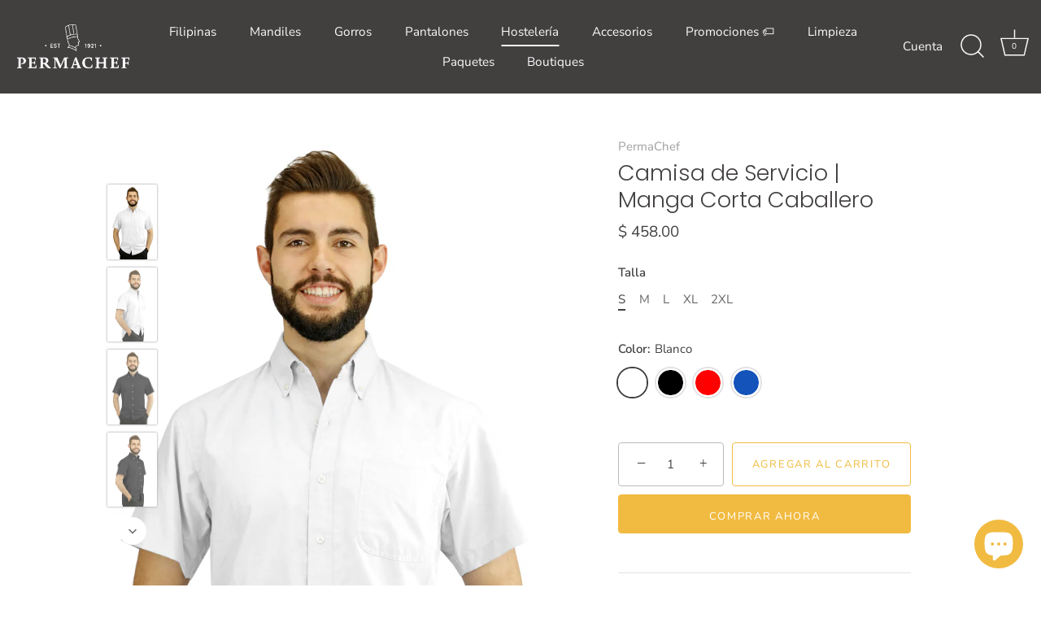

--- FILE ---
content_type: text/html; charset=utf-8
request_url: https://permachef.com/collections/hosteleria/products/camisa-de-servicio-manga-corta
body_size: 37747
content:
<!doctype html>
<html class="no-js" lang="es">
<head>

  <meta name="google-site-verification" content="wD1VO2S4ttX-kD_N0iJs4bWb3O7qgKFm1HOeT1mWZDk" />
  <!-- Showcase 5.0.3 -->

  <link rel="preload" href="//permachef.com/cdn/shop/t/14/assets/styles.css?v=143611963718124306031759331942" as="style">

  <meta charset="utf-8" />
<meta name="viewport" content="width=device-width,initial-scale=1.0" />
<meta http-equiv="X-UA-Compatible" content="IE=edge">

<link rel="preconnect" href="https://cdn.shopify.com" crossorigin>
<link rel="preconnect" href="https://fonts.shopify.com" crossorigin>
<link rel="preconnect" href="https://monorail-edge.shopifysvc.com"><link rel="preload" as="font" href="//permachef.com/cdn/fonts/nunito_sans/nunitosans_n4.0276fe080df0ca4e6a22d9cb55aed3ed5ba6b1da.woff2" type="font/woff2" crossorigin><link rel="preload" as="font" href="//permachef.com/cdn/fonts/nunito_sans/nunitosans_n7.25d963ed46da26098ebeab731e90d8802d989fa5.woff2" type="font/woff2" crossorigin><link rel="preload" as="font" href="//permachef.com/cdn/fonts/nunito_sans/nunitosans_i4.6e408730afac1484cf297c30b0e67c86d17fc586.woff2" type="font/woff2" crossorigin><link rel="preload" as="font" href="//permachef.com/cdn/fonts/nunito_sans/nunitosans_i7.8c1124729eec046a321e2424b2acf328c2c12139.woff2" type="font/woff2" crossorigin><link rel="preload" as="font" href="//permachef.com/cdn/fonts/nunito_sans/nunitosans_n4.0276fe080df0ca4e6a22d9cb55aed3ed5ba6b1da.woff2" type="font/woff2" crossorigin><link rel="preload" as="font" href="//permachef.com/cdn/fonts/poppins/poppins_n3.05f58335c3209cce17da4f1f1ab324ebe2982441.woff2" type="font/woff2" crossorigin><link rel="preload" as="font" href="//permachef.com/cdn/fonts/poppins/poppins_n6.aa29d4918bc243723d56b59572e18228ed0786f6.woff2" type="font/woff2" crossorigin><link rel="preload" href="//permachef.com/cdn/shop/t/14/assets/vendor.js?v=70213052416818374661630947563" as="script">
<link rel="preload" href="//permachef.com/cdn/shop/t/14/assets/theme.js?v=83153927532068301841633626401" as="script"><link rel="canonical" href="https://permachef.com/products/camisa-de-servicio-manga-corta" /><link rel="shortcut icon" href="//permachef.com/cdn/shop/files/PermaChef_Favicon.png?v=1632980084" type="image/png" /><meta name="description" content="La Camisa de Servicio manga corta para caballero es fresca y elegante. Perfecta para atención al cliente en restaurantes, bares y hoteles. Camisa de servicio cocina Uniforme mesero caballero Camisa manga corta chef Camisa servicio restaurante hombre">
<link rel="preload" as="font" href="//permachef.com/cdn/fonts/nunito_sans/nunitosans_n5.6fc0ed1feb3fc393c40619f180fc49c4d0aae0db.woff2" type="font/woff2" crossorigin><link rel="preload" as="font" href="//permachef.com/cdn/fonts/nunito_sans/nunitosans_n6.6e9464eba570101a53130c8130a9e17a8eb55c21.woff2" type="font/woff2" crossorigin><meta name="theme-color" content="#f1bb41">

  <title>
    Camisa de Servicio de Manga Corta | PermaChef
  </title>

  <meta property="og:site_name" content="PermaChef">
<meta property="og:url" content="https://permachef.com/products/camisa-de-servicio-manga-corta">
<meta property="og:title" content="Camisa de Servicio de Manga Corta | PermaChef">
<meta property="og:type" content="product">
<meta property="og:description" content="La Camisa de Servicio manga corta para caballero es fresca y elegante. Perfecta para atención al cliente en restaurantes, bares y hoteles. Camisa de servicio cocina Uniforme mesero caballero Camisa manga corta chef Camisa servicio restaurante hombre"><meta property="og:image" content="http://permachef.com/cdn/shop/products/CamisaFrenteCaballeroBlanca_1200x1200.jpg?v=1653673832">
  <meta property="og:image:secure_url" content="https://permachef.com/cdn/shop/products/CamisaFrenteCaballeroBlanca_1200x1200.jpg?v=1653673832">
  <meta property="og:image:width" content="800">
  <meta property="og:image:height" content="1200"><meta property="og:price:amount" content="458.00">
  <meta property="og:price:currency" content="MXN"><meta name="twitter:card" content="summary_large_image">
<meta name="twitter:title" content="Camisa de Servicio de Manga Corta | PermaChef">
<meta name="twitter:description" content="La Camisa de Servicio manga corta para caballero es fresca y elegante. Perfecta para atención al cliente en restaurantes, bares y hoteles. Camisa de servicio cocina Uniforme mesero caballero Camisa manga corta chef Camisa servicio restaurante hombre">


  <link href="//permachef.com/cdn/shop/t/14/assets/styles.css?v=143611963718124306031759331942" rel="stylesheet" type="text/css" media="all" />

  <script>window.performance && window.performance.mark && window.performance.mark('shopify.content_for_header.start');</script><meta name="google-site-verification" content="p9NE2y9m4O7CP6lKUE28J7_FI7iIhsus87Kwrp0GHoo">
<meta name="facebook-domain-verification" content="p7rhbnhfzubn6xpc4ignje9p8e9nmf">
<meta id="shopify-digital-wallet" name="shopify-digital-wallet" content="/10549538/digital_wallets/dialog">
<meta name="shopify-checkout-api-token" content="8b801babdc057a526d19d457524c8210">
<meta id="in-context-paypal-metadata" data-shop-id="10549538" data-venmo-supported="false" data-environment="production" data-locale="es_ES" data-paypal-v4="true" data-currency="MXN">
<link rel="alternate" type="application/json+oembed" href="https://permachef.com/products/camisa-de-servicio-manga-corta.oembed">
<script async="async" src="/checkouts/internal/preloads.js?locale=es-MX"></script>
<script id="shopify-features" type="application/json">{"accessToken":"8b801babdc057a526d19d457524c8210","betas":["rich-media-storefront-analytics"],"domain":"permachef.com","predictiveSearch":true,"shopId":10549538,"locale":"es"}</script>
<script>var Shopify = Shopify || {};
Shopify.shop = "permachef.myshopify.com";
Shopify.locale = "es";
Shopify.currency = {"active":"MXN","rate":"1.0"};
Shopify.country = "MX";
Shopify.theme = {"name":"Showcase","id":126801903791,"schema_name":"Showcase","schema_version":"5.0.3","theme_store_id":677,"role":"main"};
Shopify.theme.handle = "null";
Shopify.theme.style = {"id":null,"handle":null};
Shopify.cdnHost = "permachef.com/cdn";
Shopify.routes = Shopify.routes || {};
Shopify.routes.root = "/";</script>
<script type="module">!function(o){(o.Shopify=o.Shopify||{}).modules=!0}(window);</script>
<script>!function(o){function n(){var o=[];function n(){o.push(Array.prototype.slice.apply(arguments))}return n.q=o,n}var t=o.Shopify=o.Shopify||{};t.loadFeatures=n(),t.autoloadFeatures=n()}(window);</script>
<script id="shop-js-analytics" type="application/json">{"pageType":"product"}</script>
<script defer="defer" async type="module" src="//permachef.com/cdn/shopifycloud/shop-js/modules/v2/client.init-shop-cart-sync_DaR8I8JV.es.esm.js"></script>
<script defer="defer" async type="module" src="//permachef.com/cdn/shopifycloud/shop-js/modules/v2/chunk.common_CvUpgQgQ.esm.js"></script>
<script type="module">
  await import("//permachef.com/cdn/shopifycloud/shop-js/modules/v2/client.init-shop-cart-sync_DaR8I8JV.es.esm.js");
await import("//permachef.com/cdn/shopifycloud/shop-js/modules/v2/chunk.common_CvUpgQgQ.esm.js");

  window.Shopify.SignInWithShop?.initShopCartSync?.({"fedCMEnabled":true,"windoidEnabled":true});

</script>
<script>(function() {
  var isLoaded = false;
  function asyncLoad() {
    if (isLoaded) return;
    isLoaded = true;
    var urls = ["https:\/\/static.loloyal.com\/boom-cend\/entry-js\/boom-cend.js?shop=permachef.myshopify.com","https:\/\/inkybay.com\/shopify\/js\/inkybay.js?shop=permachef.myshopify.com"];
    for (var i = 0; i < urls.length; i++) {
      var s = document.createElement('script');
      s.type = 'text/javascript';
      s.async = true;
      s.src = urls[i];
      var x = document.getElementsByTagName('script')[0];
      x.parentNode.insertBefore(s, x);
    }
  };
  if(window.attachEvent) {
    window.attachEvent('onload', asyncLoad);
  } else {
    window.addEventListener('load', asyncLoad, false);
  }
})();</script>
<script id="__st">var __st={"a":10549538,"offset":-21600,"reqid":"015776e4-e0e4-4b75-a893-e5bbf6993322-1764098634","pageurl":"permachef.com\/collections\/hosteleria\/products\/camisa-de-servicio-manga-corta","u":"6ccacde03f4f","p":"product","rtyp":"product","rid":1360905994347};</script>
<script>window.ShopifyPaypalV4VisibilityTracking = true;</script>
<script id="captcha-bootstrap">!function(){'use strict';const t='contact',e='account',n='new_comment',o=[[t,t],['blogs',n],['comments',n],[t,'customer']],c=[[e,'customer_login'],[e,'guest_login'],[e,'recover_customer_password'],[e,'create_customer']],r=t=>t.map((([t,e])=>`form[action*='/${t}']:not([data-nocaptcha='true']) input[name='form_type'][value='${e}']`)).join(','),a=t=>()=>t?[...document.querySelectorAll(t)].map((t=>t.form)):[];function s(){const t=[...o],e=r(t);return a(e)}const i='password',u='form_key',d=['recaptcha-v3-token','g-recaptcha-response','h-captcha-response',i],f=()=>{try{return window.sessionStorage}catch{return}},m='__shopify_v',_=t=>t.elements[u];function p(t,e,n=!1){try{const o=window.sessionStorage,c=JSON.parse(o.getItem(e)),{data:r}=function(t){const{data:e,action:n}=t;return t[m]||n?{data:e,action:n}:{data:t,action:n}}(c);for(const[e,n]of Object.entries(r))t.elements[e]&&(t.elements[e].value=n);n&&o.removeItem(e)}catch(o){console.error('form repopulation failed',{error:o})}}const l='form_type',E='cptcha';function T(t){t.dataset[E]=!0}const w=window,h=w.document,L='Shopify',v='ce_forms',y='captcha';let A=!1;((t,e)=>{const n=(g='f06e6c50-85a8-45c8-87d0-21a2b65856fe',I='https://cdn.shopify.com/shopifycloud/storefront-forms-hcaptcha/ce_storefront_forms_captcha_hcaptcha.v1.5.2.iife.js',D={infoText:'Protegido por hCaptcha',privacyText:'Privacidad',termsText:'Términos'},(t,e,n)=>{const o=w[L][v],c=o.bindForm;if(c)return c(t,g,e,D).then(n);var r;o.q.push([[t,g,e,D],n]),r=I,A||(h.body.append(Object.assign(h.createElement('script'),{id:'captcha-provider',async:!0,src:r})),A=!0)});var g,I,D;w[L]=w[L]||{},w[L][v]=w[L][v]||{},w[L][v].q=[],w[L][y]=w[L][y]||{},w[L][y].protect=function(t,e){n(t,void 0,e),T(t)},Object.freeze(w[L][y]),function(t,e,n,w,h,L){const[v,y,A,g]=function(t,e,n){const i=e?o:[],u=t?c:[],d=[...i,...u],f=r(d),m=r(i),_=r(d.filter((([t,e])=>n.includes(e))));return[a(f),a(m),a(_),s()]}(w,h,L),I=t=>{const e=t.target;return e instanceof HTMLFormElement?e:e&&e.form},D=t=>v().includes(t);t.addEventListener('submit',(t=>{const e=I(t);if(!e)return;const n=D(e)&&!e.dataset.hcaptchaBound&&!e.dataset.recaptchaBound,o=_(e),c=g().includes(e)&&(!o||!o.value);(n||c)&&t.preventDefault(),c&&!n&&(function(t){try{if(!f())return;!function(t){const e=f();if(!e)return;const n=_(t);if(!n)return;const o=n.value;o&&e.removeItem(o)}(t);const e=Array.from(Array(32),(()=>Math.random().toString(36)[2])).join('');!function(t,e){_(t)||t.append(Object.assign(document.createElement('input'),{type:'hidden',name:u})),t.elements[u].value=e}(t,e),function(t,e){const n=f();if(!n)return;const o=[...t.querySelectorAll(`input[type='${i}']`)].map((({name:t})=>t)),c=[...d,...o],r={};for(const[a,s]of new FormData(t).entries())c.includes(a)||(r[a]=s);n.setItem(e,JSON.stringify({[m]:1,action:t.action,data:r}))}(t,e)}catch(e){console.error('failed to persist form',e)}}(e),e.submit())}));const S=(t,e)=>{t&&!t.dataset[E]&&(n(t,e.some((e=>e===t))),T(t))};for(const o of['focusin','change'])t.addEventListener(o,(t=>{const e=I(t);D(e)&&S(e,y())}));const B=e.get('form_key'),M=e.get(l),P=B&&M;t.addEventListener('DOMContentLoaded',(()=>{const t=y();if(P)for(const e of t)e.elements[l].value===M&&p(e,B);[...new Set([...A(),...v().filter((t=>'true'===t.dataset.shopifyCaptcha))])].forEach((e=>S(e,t)))}))}(h,new URLSearchParams(w.location.search),n,t,e,['guest_login'])})(!0,!0)}();</script>
<script integrity="sha256-52AcMU7V7pcBOXWImdc/TAGTFKeNjmkeM1Pvks/DTgc=" data-source-attribution="shopify.loadfeatures" defer="defer" src="//permachef.com/cdn/shopifycloud/storefront/assets/storefront/load_feature-81c60534.js" crossorigin="anonymous"></script>
<script data-source-attribution="shopify.dynamic_checkout.dynamic.init">var Shopify=Shopify||{};Shopify.PaymentButton=Shopify.PaymentButton||{isStorefrontPortableWallets:!0,init:function(){window.Shopify.PaymentButton.init=function(){};var t=document.createElement("script");t.src="https://permachef.com/cdn/shopifycloud/portable-wallets/latest/portable-wallets.es.js",t.type="module",document.head.appendChild(t)}};
</script>
<script data-source-attribution="shopify.dynamic_checkout.buyer_consent">
  function portableWalletsHideBuyerConsent(e){var t=document.getElementById("shopify-buyer-consent"),n=document.getElementById("shopify-subscription-policy-button");t&&n&&(t.classList.add("hidden"),t.setAttribute("aria-hidden","true"),n.removeEventListener("click",e))}function portableWalletsShowBuyerConsent(e){var t=document.getElementById("shopify-buyer-consent"),n=document.getElementById("shopify-subscription-policy-button");t&&n&&(t.classList.remove("hidden"),t.removeAttribute("aria-hidden"),n.addEventListener("click",e))}window.Shopify?.PaymentButton&&(window.Shopify.PaymentButton.hideBuyerConsent=portableWalletsHideBuyerConsent,window.Shopify.PaymentButton.showBuyerConsent=portableWalletsShowBuyerConsent);
</script>
<script>
  function portableWalletsCleanup(e){e&&e.src&&console.error("Failed to load portable wallets script "+e.src);var t=document.querySelectorAll("shopify-accelerated-checkout .shopify-payment-button__skeleton, shopify-accelerated-checkout-cart .wallet-cart-button__skeleton"),e=document.getElementById("shopify-buyer-consent");for(let e=0;e<t.length;e++)t[e].remove();e&&e.remove()}function portableWalletsNotLoadedAsModule(e){e instanceof ErrorEvent&&"string"==typeof e.message&&e.message.includes("import.meta")&&"string"==typeof e.filename&&e.filename.includes("portable-wallets")&&(window.removeEventListener("error",portableWalletsNotLoadedAsModule),window.Shopify.PaymentButton.failedToLoad=e,"loading"===document.readyState?document.addEventListener("DOMContentLoaded",window.Shopify.PaymentButton.init):window.Shopify.PaymentButton.init())}window.addEventListener("error",portableWalletsNotLoadedAsModule);
</script>

<script type="module" src="https://permachef.com/cdn/shopifycloud/portable-wallets/latest/portable-wallets.es.js" onError="portableWalletsCleanup(this)" crossorigin="anonymous"></script>
<script nomodule>
  document.addEventListener("DOMContentLoaded", portableWalletsCleanup);
</script>

<script id='scb4127' type='text/javascript' async='' src='https://permachef.com/cdn/shopifycloud/privacy-banner/storefront-banner.js'></script><link id="shopify-accelerated-checkout-styles" rel="stylesheet" media="screen" href="https://permachef.com/cdn/shopifycloud/portable-wallets/latest/accelerated-checkout-backwards-compat.css" crossorigin="anonymous">
<style id="shopify-accelerated-checkout-cart">
        #shopify-buyer-consent {
  margin-top: 1em;
  display: inline-block;
  width: 100%;
}

#shopify-buyer-consent.hidden {
  display: none;
}

#shopify-subscription-policy-button {
  background: none;
  border: none;
  padding: 0;
  text-decoration: underline;
  font-size: inherit;
  cursor: pointer;
}

#shopify-subscription-policy-button::before {
  box-shadow: none;
}

      </style>

<script>window.performance && window.performance.mark && window.performance.mark('shopify.content_for_header.end');</script>

  <script>
    document.documentElement.className = document.documentElement.className.replace('no-js', 'js');
    window.theme = window.theme || {};
    theme.money_format = "$ {{amount}}";
    theme.money_container = '.theme-money';
    theme.strings = {
      previous: "Anterior",
      next: "Siguiente",
      close: "Cerrar",
      addressError: "No se puede encontrar esa dirección",
      addressNoResults: "No results for that address",
      addressQueryLimit: "Se ha excedido el límite de uso de la API de Google . Considere la posibilidad de actualizar a un \u003ca href=\"https:\/\/developers.google.com\/maps\/premium\/usage-limits\"\u003ePlan Premium\u003c\/a\u003e.",
      authError: "Hubo un problema de autenticación con su cuenta de Google Maps.",
      back: "Retroceder",
      cartConfirmation: "Debe aceptar los términos y condiciones antes de continuar.",
      loadMore: "Ver mas",
      infiniteScrollNoMore: "No hay resultados",
      priceNonExistent: "No disponible",
      buttonDefault: "Agregar al carrito",
      buttonNoStock: "Agotado",
      buttonNoVariant: "No disponible",
      variantNoStock: "Agotado",
      unitPriceSeparator: " \/ ",
      colorBoxPrevious: "Anterior",
      colorBoxNext: "Próximo",
      colorBoxClose: "Cerrar",
      navigateHome: "Inicio",
      productAddingToCart: "Añadiendo",
      productAddedToCart: "¡Gracias!",
      popupWasAdded: "fue agregado a tu carrito",
      popupCheckout: "Finalizar compra",
      popupContinueShopping: "Continuar la compra",
      onlyXLeft: "¡Sólo quedan [[ quantity ]] !",
      priceSoldOut: "Agotado",
      loading: "Cargando...",
      viewCart: "Carrito",
      page: "Página {{ page }}",
      imageSlider: "Imagenes",
      clearAll: "Borrar todo"
    };
    theme.routes = {
      root_url: '/',
      cart_url: '/cart',
      cart_add_url: '/cart/add',
      checkout: '/checkout'
    };
    theme.settings = {
      productImageParallax: false,
      animationEnabledDesktop: true,
      animationEnabledMobile: false
    };

    theme.checkViewportFillers = function(){
      var toggleState = false;
      var elPageContent = document.getElementById('page-content');
      if(elPageContent) {
        var elOverlapSection = elPageContent.querySelector('.header-overlap-section');
        if (elOverlapSection) {
          var padding = parseInt(getComputedStyle(elPageContent).getPropertyValue('padding-top'));
          toggleState = ((Math.round(elOverlapSection.offsetTop) - padding) === 0);
        }
      }
      if(toggleState) {
        document.getElementsByTagName('body')[0].classList.add('header-section-overlap');
      } else {
        document.getElementsByTagName('body')[0].classList.remove('header-section-overlap');
      }
    };

    theme.assessAltLogo = function(){
      var elsOverlappers = document.querySelectorAll('.needs-alt-logo');
      var useAltLogo = false;
      if(elsOverlappers.length) {
        var elSiteControl = document.querySelector('#site-control');
        var elSiteControlInner = document.querySelector('#site-control .site-control__inner');
        var headerMid = elSiteControlInner.offsetTop + elSiteControl.offsetTop + elSiteControlInner.offsetHeight / 2;
        Array.prototype.forEach.call(elsOverlappers, function(el, i){
          var thisTop = el.getBoundingClientRect().top;
          var thisBottom = thisTop + el.offsetHeight;
          if(headerMid > thisTop && headerMid < thisBottom) {
            useAltLogo = true;
            return false;
          }
        });
      }
      if(useAltLogo) {
        document.getElementsByTagName('body')[0].classList.add('use-alt-logo');
      } else {
        document.getElementsByTagName('body')[0].classList.remove('use-alt-logo');
      }
    };
  </script>

  
<!-- Start of Judge.me Core -->
<link rel="dns-prefetch" href="https://cdn.judge.me/">
<script data-cfasync='false' class='jdgm-settings-script'>window.jdgmSettings={"pagination":5,"disable_web_reviews":false,"badge_no_review_text":"Sin reseñas","badge_n_reviews_text":"{{ n }} reseña/reseñas","hide_badge_preview_if_no_reviews":true,"badge_hide_text":false,"enforce_center_preview_badge":false,"widget_title":"Reseñas de Clientes","widget_open_form_text":"Escribir una reseña","widget_close_form_text":"Cancelar reseña","widget_refresh_page_text":"Actualizar página","widget_summary_text":"Basado en {{ number_of_reviews }} reseña/reseñas","widget_no_review_text":"Sin reseñas","widget_name_field_text":"Nombre","widget_verified_name_field_text":"Nombre verificado (público)","widget_name_placeholder_text":"Ingrese su nombre (público)","widget_required_field_error_text":"Este campo es obligatorio.","widget_email_field_text":"Correo electrónico","widget_verified_email_field_text":"Correo electrónico verificado (privado, no puede ser editado)","widget_email_placeholder_text":"Ingrese su correo electrónico (privado)","widget_email_field_error_text":"Por favor ingrese un correo electrónico válido","widget_rating_field_text":"Calificación","widget_review_title_field_text":"Título de la Reseña","widget_review_title_placeholder_text":"Dele un título a su reseña","widget_review_body_field_text":"Reseña","widget_review_body_placeholder_text":"Escriba sus comentarios aquí","widget_pictures_field_text":"Imagen/Video (opcional)","widget_submit_review_text":"Enviar Reseña","widget_submit_verified_review_text":"Enviar reseña verificada","widget_submit_success_msg_with_auto_publish":"¡Gracias! Por favor actualice la página en unos momentos para ver su reseña. Puede eliminar o editar su reseña iniciando sesión en \u003ca href='https://judge.me/login' target='_blank' rel='nofollow noopener'\u003eJudge.me\u003c/a\u003e","widget_submit_success_msg_no_auto_publish":"¡Gracias! Su reseña será publicada apenas sea aprobada por el admin de la tienda. Puede eliminar o editar su reseña iniciando sesión en \u003ca href='https://judge.me/login' target='_blank' rel='nofollow noopener'\u003eJudge.me\u003c/a\u003e","widget_show_default_reviews_out_of_total_text":"Mostrando {{ n_reviews_shown }} de {{ n_reviews }} reseñas.","widget_show_all_link_text":"Mostrar todo","widget_show_less_link_text":"Mostrar menos","widget_author_said_text":"{{ reviewer_name }} dijo:","widget_days_text":"Hace {{ n }} día/días","widget_weeks_text":"Hace {{ n }} semana/semanas","widget_months_text":"Hace {{ n }} mes/meses","widget_years_text":"Hace {{ n }} año/años","widget_yesterday_text":"Ayer","widget_today_text":"Hoy","widget_replied_text":"\u003e\u003e {{ shop_name }} respondió:","widget_read_more_text":"Leer más","widget_rating_filter_see_all_text":"Ver todas las reseñas","widget_sorting_most_recent_text":"Más Recientes","widget_sorting_highest_rating_text":"Mejor Rating","widget_sorting_lowest_rating_text":"Peor Rating","widget_sorting_with_pictures_text":"Sólo Fotos","widget_sorting_most_helpful_text":"Más Útiles","widget_open_question_form_text":"Hacer una pregunta","widget_reviews_subtab_text":"Reseñas","widget_questions_subtab_text":"Preguntas","widget_question_label_text":"Pregunta","widget_answer_label_text":"Respuesta","widget_question_placeholder_text":"Escriba su pregunta aquí","widget_submit_question_text":"Enviar pregunta","widget_question_submit_success_text":"¡Gracias por su pregunta! Le notificaremos una vez haya sido contestada.","verified_badge_text":"Verificada","verified_badge_placement":"left-of-reviewer-name","widget_hide_border":false,"widget_social_share":false,"all_reviews_include_out_of_store_products":true,"all_reviews_out_of_store_text":"(fuera de tienda)","all_reviews_product_name_prefix_text":"sobre","enable_review_pictures":true,"widget_product_reviews_subtab_text":"Reseñas de Producto","widget_shop_reviews_subtab_text":"Reseñas de Tienda","widget_write_a_store_review_text":"Escribir una reseña de la tienda","widget_other_languages_heading":"Reseñas en Otros Idiomas","widget_sorting_pictures_first_text":"Fotos Primero","floating_tab_button_name":"★ Reseñas","floating_tab_title":"Deje que los clientes hablen por nosotros","floating_tab_url":"","floating_tab_url_enabled":false,"all_reviews_text_badge_text":"Los clientes nos califican {{ shop.metafields.judgeme.all_reviews_rating | round: 1 }}/5 según {{ shop.metafields.judgeme.all_reviews_count }} reseñas.","all_reviews_text_badge_text_branded_style":"{{ shop.metafields.judgeme.all_reviews_rating | round: 1 }} de 5 estrellas según {{ shop.metafields.judgeme.all_reviews_count }} reseñas","all_reviews_text_badge_url":"","featured_carousel_title":"Deje que los clientes hablen por nosotros","featured_carousel_count_text":"de {{ n }} reseñas","featured_carousel_url":"","verified_count_badge_url":"","picture_reminder_submit_button":"Subir fotos","widget_sorting_videos_first_text":"Videos Primero","widget_review_pending_text":"Pendiente","remove_microdata_snippet":true,"preview_badge_no_question_text":"Sin preguntas","preview_badge_n_question_text":"{{ number_of_questions }} pregunta/preguntas","widget_search_bar_placeholder":"Buscar reseñas","widget_sorting_verified_only_text":"Sólo verificadas","featured_carousel_more_reviews_button_text":"Read more reviews","featured_carousel_view_product_button_text":"Ver el producto","all_reviews_page_load_more_text":"Cargar más reseñas","widget_public_name_text":"mostrado públicamente como","default_reviewer_name_has_non_latin":true,"widget_reviewer_anonymous":"Anónimo","medals_widget_title":"Medallas de revisión de Judge.me","widget_invalid_yt_video_url_error_text":"No es una URL de video de YouTube","widget_max_length_field_error_text":"Introduzca no más de {0} caracteres.","widget_verified_by_shop_text":"Verificado por Shop","widget_load_with_code_splitting":true,"widget_ugc_title":"Hecho por nosotros, compartido por ti","widget_ugc_subtitle":"Etiquétanos para ver tu foto destacada en nuestra página","widget_ugc_primary_button_text":"Compra ahora","widget_ugc_secondary_button_text":"Carga más","widget_ugc_reviews_button_text":"Ver reseñas","widget_summary_average_rating_text":"{{ average_rating }} de 5","widget_media_grid_title":"Fotos y videos de clientes","widget_media_grid_see_more_text":"Ver más","widget_verified_by_judgeme_text":"Verificado por Judge.me","widget_verified_by_judgeme_text_in_store_medals":"Verified by Judge.me","widget_media_field_exceed_quantity_message":"Lo sentimos, solo podemos aceptar {{ max_media }} para una revisión.","widget_media_field_exceed_limit_message":"{{ file_name }} es demasiado grande, seleccione {{ media_type }} menos de {{ size_limit }}MB.","widget_review_submitted_text":"¡Reseña enviada!","widget_question_submitted_text":"¡Pregunta enviada!","widget_close_form_text_question":"Cancelar","widget_write_your_answer_here_text":"Escribe tu respuesta aquí","widget_enabled_branded_link":true,"widget_show_collected_by_judgeme":true,"widget_collected_by_judgeme_text":"recogidos por Judge.me","widget_load_more_text":"Carga más","widget_full_review_text":"Revision completa","widget_read_more_reviews_text":"Leer más reseñas","widget_read_questions_text":"Leer preguntas","widget_questions_and_answers_text":"preguntas y respuestas","widget_verified_by_text":"Verificada por","widget_number_of_reviews_text":"{{ number_of_reviews }} reseñas","widget_back_button_text":"Atrás","widget_next_button_text":"Próximo","widget_custom_forms_filter_button":"Filtros","custom_forms_style":"vertical","how_reviews_are_collected":"¿Cómo se recopilan las reseñas?","widget_gdpr_statement":"Cómo utilizamos sus datos: sólo nos pondremos en contacto con usted en relación con la reseña que ha dejado, y sólo si es necesario. al enviar su reseña, usted acepta los \u003ca href='https://judge.me/terms' target='_blank' rel='nofollow noopener'\u003etérminos y condiciones\u003c/a\u003e y \u003ca href='https://judge.me/privacy' target='_blank' rel='nofollow noopener'\u003epolítica de privacidad\u003c/a\u003e y políticas de \u003ca href='https://judge.me/content-policy' target='_blank' rel='nofollow noopener'\u003econtent\u003c/a\u003e de Judge.me.","review_snippet_widget_round_border_style":true,"review_snippet_widget_card_color":"#FFFFFF","review_snippet_widget_slider_arrows_background_color":"#FFFFFF","review_snippet_widget_slider_arrows_color":"#000000","review_snippet_widget_star_color":"#339999","preview_badge_collection_page_install_preference":true,"preview_badge_product_page_install_preference":true,"review_widget_best_location":true,"platform":"shopify","branding_url":"https://app.judge.me/reviews/stores/permachef.com","branding_text":"Powered by Judge.me","locale":"en","reply_name":"PermaChef","widget_version":"3.0","footer":true,"autopublish":true,"review_dates":true,"enable_custom_form":false,"shop_use_review_site":true,"enable_multi_locales_translations":false,"can_be_branded":true,"reply_name_text":"PermaChef"};</script> <style class='jdgm-settings-style'>﻿.jdgm-xx{left:0}:root{--jdgm-primary-color: #399;--jdgm-secondary-color: rgba(51,153,153,0.1);--jdgm-star-color: #399;--jdgm-write-review-text-color: white;--jdgm-write-review-bg-color: #339999;--jdgm-paginate-color: #399;--jdgm-border-radius: 0;--jdgm-reviewer-name-color: #339999}.jdgm-histogram__bar-content{background-color:#399}.jdgm-rev[data-verified-buyer=true] .jdgm-rev__icon.jdgm-rev__icon:after,.jdgm-rev__buyer-badge.jdgm-rev__buyer-badge{color:white;background-color:#399}.jdgm-review-widget--small .jdgm-gallery.jdgm-gallery .jdgm-gallery__thumbnail-link:nth-child(8) .jdgm-gallery__thumbnail-wrapper.jdgm-gallery__thumbnail-wrapper:before{content:"Ver más"}@media only screen and (min-width: 768px){.jdgm-gallery.jdgm-gallery .jdgm-gallery__thumbnail-link:nth-child(8) .jdgm-gallery__thumbnail-wrapper.jdgm-gallery__thumbnail-wrapper:before{content:"Ver más"}}.jdgm-prev-badge[data-average-rating='0.00']{display:none !important}.jdgm-author-all-initials{display:none !important}.jdgm-author-last-initial{display:none !important}.jdgm-rev-widg__title{visibility:hidden}.jdgm-rev-widg__summary-text{visibility:hidden}.jdgm-prev-badge__text{visibility:hidden}.jdgm-rev__prod-link-prefix:before{content:'sobre'}.jdgm-rev__out-of-store-text:before{content:'(fuera de tienda)'}@media only screen and (min-width: 768px){.jdgm-rev__pics .jdgm-rev_all-rev-page-picture-separator,.jdgm-rev__pics .jdgm-rev__product-picture{display:none}}@media only screen and (max-width: 768px){.jdgm-rev__pics .jdgm-rev_all-rev-page-picture-separator,.jdgm-rev__pics .jdgm-rev__product-picture{display:none}}.jdgm-preview-badge[data-template="index"]{display:none !important}.jdgm-verified-count-badget[data-from-snippet="true"]{display:none !important}.jdgm-carousel-wrapper[data-from-snippet="true"]{display:none !important}.jdgm-all-reviews-text[data-from-snippet="true"]{display:none !important}.jdgm-medals-section[data-from-snippet="true"]{display:none !important}.jdgm-ugc-media-wrapper[data-from-snippet="true"]{display:none !important}.jdgm-review-snippet-widget .jdgm-rev-snippet-widget__cards-container .jdgm-rev-snippet-card{border-radius:8px;background:#fff}.jdgm-review-snippet-widget .jdgm-rev-snippet-widget__cards-container .jdgm-rev-snippet-card__rev-rating .jdgm-star{color:#399}.jdgm-review-snippet-widget .jdgm-rev-snippet-widget__prev-btn,.jdgm-review-snippet-widget .jdgm-rev-snippet-widget__next-btn{border-radius:50%;background:#fff}.jdgm-review-snippet-widget .jdgm-rev-snippet-widget__prev-btn>svg,.jdgm-review-snippet-widget .jdgm-rev-snippet-widget__next-btn>svg{fill:#000}.jdgm-full-rev-modal.rev-snippet-widget .jm-mfp-container .jm-mfp-content,.jdgm-full-rev-modal.rev-snippet-widget .jm-mfp-container .jdgm-full-rev__icon,.jdgm-full-rev-modal.rev-snippet-widget .jm-mfp-container .jdgm-full-rev__pic-img,.jdgm-full-rev-modal.rev-snippet-widget .jm-mfp-container .jdgm-full-rev__reply{border-radius:8px}.jdgm-full-rev-modal.rev-snippet-widget .jm-mfp-container .jdgm-full-rev[data-verified-buyer="true"] .jdgm-full-rev__icon::after{border-radius:8px}.jdgm-full-rev-modal.rev-snippet-widget .jm-mfp-container .jdgm-full-rev .jdgm-rev__buyer-badge{border-radius:calc( 8px / 2 )}.jdgm-full-rev-modal.rev-snippet-widget .jm-mfp-container .jdgm-full-rev .jdgm-full-rev__replier::before{content:'PermaChef'}.jdgm-full-rev-modal.rev-snippet-widget .jm-mfp-container .jdgm-full-rev .jdgm-full-rev__product-button{border-radius:calc( 8px * 6 )}
</style> <style class='jdgm-settings-style'></style>

  
  
  
  <style class='jdgm-miracle-styles'>
  @-webkit-keyframes jdgm-spin{0%{-webkit-transform:rotate(0deg);-ms-transform:rotate(0deg);transform:rotate(0deg)}100%{-webkit-transform:rotate(359deg);-ms-transform:rotate(359deg);transform:rotate(359deg)}}@keyframes jdgm-spin{0%{-webkit-transform:rotate(0deg);-ms-transform:rotate(0deg);transform:rotate(0deg)}100%{-webkit-transform:rotate(359deg);-ms-transform:rotate(359deg);transform:rotate(359deg)}}@font-face{font-family:'JudgemeStar';src:url("[data-uri]") format("woff");font-weight:normal;font-style:normal}.jdgm-star{font-family:'JudgemeStar';display:inline !important;text-decoration:none !important;padding:0 4px 0 0 !important;margin:0 !important;font-weight:bold;opacity:1;-webkit-font-smoothing:antialiased;-moz-osx-font-smoothing:grayscale}.jdgm-star:hover{opacity:1}.jdgm-star:last-of-type{padding:0 !important}.jdgm-star.jdgm--on:before{content:"\e000"}.jdgm-star.jdgm--off:before{content:"\e001"}.jdgm-star.jdgm--half:before{content:"\e002"}.jdgm-widget *{margin:0;line-height:1.4;-webkit-box-sizing:border-box;-moz-box-sizing:border-box;box-sizing:border-box;-webkit-overflow-scrolling:touch}.jdgm-hidden{display:none !important;visibility:hidden !important}.jdgm-temp-hidden{display:none}.jdgm-spinner{width:40px;height:40px;margin:auto;border-radius:50%;border-top:2px solid #eee;border-right:2px solid #eee;border-bottom:2px solid #eee;border-left:2px solid #ccc;-webkit-animation:jdgm-spin 0.8s infinite linear;animation:jdgm-spin 0.8s infinite linear}.jdgm-prev-badge{display:block !important}

</style>


  
  
   


<script data-cfasync='false' class='jdgm-script'>
!function(e){window.jdgm=window.jdgm||{},jdgm.CDN_HOST="https://cdn.judge.me/",
jdgm.docReady=function(d){(e.attachEvent?"complete"===e.readyState:"loading"!==e.readyState)?
setTimeout(d,0):e.addEventListener("DOMContentLoaded",d)},jdgm.loadCSS=function(d,t,o,s){
!o&&jdgm.loadCSS.requestedUrls.indexOf(d)>=0||(jdgm.loadCSS.requestedUrls.push(d),
(s=e.createElement("link")).rel="stylesheet",s.class="jdgm-stylesheet",s.media="nope!",
s.href=d,s.onload=function(){this.media="all",t&&setTimeout(t)},e.body.appendChild(s))},
jdgm.loadCSS.requestedUrls=[],jdgm.docReady(function(){(window.jdgmLoadCSS||e.querySelectorAll(
".jdgm-widget, .jdgm-all-reviews-page").length>0)&&(jdgmSettings.widget_load_with_code_splitting?
parseFloat(jdgmSettings.widget_version)>=3?jdgm.loadCSS(jdgm.CDN_HOST+"widget_v3/base.css"):
jdgm.loadCSS(jdgm.CDN_HOST+"widget/base.css"):jdgm.loadCSS(jdgm.CDN_HOST+"shopify_v2.css"))})}(document);
</script>
<script async data-cfasync="false" type="text/javascript" src="https://cdn.judge.me/loader.js"></script>

<noscript><link rel="stylesheet" type="text/css" media="all" href="https://cdn.judge.me/shopify_v2.css"></noscript>
<!-- End of Judge.me Core -->


<script src="https://cdn.shopify.com/extensions/7bc9bb47-adfa-4267-963e-cadee5096caf/inbox-1252/assets/inbox-chat-loader.js" type="text/javascript" defer="defer"></script>
<link href="https://monorail-edge.shopifysvc.com" rel="dns-prefetch">
<script>(function(){if ("sendBeacon" in navigator && "performance" in window) {try {var session_token_from_headers = performance.getEntriesByType('navigation')[0].serverTiming.find(x => x.name == '_s').description;} catch {var session_token_from_headers = undefined;}var session_cookie_matches = document.cookie.match(/_shopify_s=([^;]*)/);var session_token_from_cookie = session_cookie_matches && session_cookie_matches.length === 2 ? session_cookie_matches[1] : "";var session_token = session_token_from_headers || session_token_from_cookie || "";function handle_abandonment_event(e) {var entries = performance.getEntries().filter(function(entry) {return /monorail-edge.shopifysvc.com/.test(entry.name);});if (!window.abandonment_tracked && entries.length === 0) {window.abandonment_tracked = true;var currentMs = Date.now();var navigation_start = performance.timing.navigationStart;var payload = {shop_id: 10549538,url: window.location.href,navigation_start,duration: currentMs - navigation_start,session_token,page_type: "product"};window.navigator.sendBeacon("https://monorail-edge.shopifysvc.com/v1/produce", JSON.stringify({schema_id: "online_store_buyer_site_abandonment/1.1",payload: payload,metadata: {event_created_at_ms: currentMs,event_sent_at_ms: currentMs}}));}}window.addEventListener('pagehide', handle_abandonment_event);}}());</script>
<script id="web-pixels-manager-setup">(function e(e,d,r,n,o){if(void 0===o&&(o={}),!Boolean(null===(a=null===(i=window.Shopify)||void 0===i?void 0:i.analytics)||void 0===a?void 0:a.replayQueue)){var i,a;window.Shopify=window.Shopify||{};var t=window.Shopify;t.analytics=t.analytics||{};var s=t.analytics;s.replayQueue=[],s.publish=function(e,d,r){return s.replayQueue.push([e,d,r]),!0};try{self.performance.mark("wpm:start")}catch(e){}var l=function(){var e={modern:/Edge?\/(1{2}[4-9]|1[2-9]\d|[2-9]\d{2}|\d{4,})\.\d+(\.\d+|)|Firefox\/(1{2}[4-9]|1[2-9]\d|[2-9]\d{2}|\d{4,})\.\d+(\.\d+|)|Chrom(ium|e)\/(9{2}|\d{3,})\.\d+(\.\d+|)|(Maci|X1{2}).+ Version\/(15\.\d+|(1[6-9]|[2-9]\d|\d{3,})\.\d+)([,.]\d+|)( \(\w+\)|)( Mobile\/\w+|) Safari\/|Chrome.+OPR\/(9{2}|\d{3,})\.\d+\.\d+|(CPU[ +]OS|iPhone[ +]OS|CPU[ +]iPhone|CPU IPhone OS|CPU iPad OS)[ +]+(15[._]\d+|(1[6-9]|[2-9]\d|\d{3,})[._]\d+)([._]\d+|)|Android:?[ /-](13[3-9]|1[4-9]\d|[2-9]\d{2}|\d{4,})(\.\d+|)(\.\d+|)|Android.+Firefox\/(13[5-9]|1[4-9]\d|[2-9]\d{2}|\d{4,})\.\d+(\.\d+|)|Android.+Chrom(ium|e)\/(13[3-9]|1[4-9]\d|[2-9]\d{2}|\d{4,})\.\d+(\.\d+|)|SamsungBrowser\/([2-9]\d|\d{3,})\.\d+/,legacy:/Edge?\/(1[6-9]|[2-9]\d|\d{3,})\.\d+(\.\d+|)|Firefox\/(5[4-9]|[6-9]\d|\d{3,})\.\d+(\.\d+|)|Chrom(ium|e)\/(5[1-9]|[6-9]\d|\d{3,})\.\d+(\.\d+|)([\d.]+$|.*Safari\/(?![\d.]+ Edge\/[\d.]+$))|(Maci|X1{2}).+ Version\/(10\.\d+|(1[1-9]|[2-9]\d|\d{3,})\.\d+)([,.]\d+|)( \(\w+\)|)( Mobile\/\w+|) Safari\/|Chrome.+OPR\/(3[89]|[4-9]\d|\d{3,})\.\d+\.\d+|(CPU[ +]OS|iPhone[ +]OS|CPU[ +]iPhone|CPU IPhone OS|CPU iPad OS)[ +]+(10[._]\d+|(1[1-9]|[2-9]\d|\d{3,})[._]\d+)([._]\d+|)|Android:?[ /-](13[3-9]|1[4-9]\d|[2-9]\d{2}|\d{4,})(\.\d+|)(\.\d+|)|Mobile Safari.+OPR\/([89]\d|\d{3,})\.\d+\.\d+|Android.+Firefox\/(13[5-9]|1[4-9]\d|[2-9]\d{2}|\d{4,})\.\d+(\.\d+|)|Android.+Chrom(ium|e)\/(13[3-9]|1[4-9]\d|[2-9]\d{2}|\d{4,})\.\d+(\.\d+|)|Android.+(UC? ?Browser|UCWEB|U3)[ /]?(15\.([5-9]|\d{2,})|(1[6-9]|[2-9]\d|\d{3,})\.\d+)\.\d+|SamsungBrowser\/(5\.\d+|([6-9]|\d{2,})\.\d+)|Android.+MQ{2}Browser\/(14(\.(9|\d{2,})|)|(1[5-9]|[2-9]\d|\d{3,})(\.\d+|))(\.\d+|)|K[Aa][Ii]OS\/(3\.\d+|([4-9]|\d{2,})\.\d+)(\.\d+|)/},d=e.modern,r=e.legacy,n=navigator.userAgent;return n.match(d)?"modern":n.match(r)?"legacy":"unknown"}(),u="modern"===l?"modern":"legacy",c=(null!=n?n:{modern:"",legacy:""})[u],f=function(e){return[e.baseUrl,"/wpm","/b",e.hashVersion,"modern"===e.buildTarget?"m":"l",".js"].join("")}({baseUrl:d,hashVersion:r,buildTarget:u}),m=function(e){var d=e.version,r=e.bundleTarget,n=e.surface,o=e.pageUrl,i=e.monorailEndpoint;return{emit:function(e){var a=e.status,t=e.errorMsg,s=(new Date).getTime(),l=JSON.stringify({metadata:{event_sent_at_ms:s},events:[{schema_id:"web_pixels_manager_load/3.1",payload:{version:d,bundle_target:r,page_url:o,status:a,surface:n,error_msg:t},metadata:{event_created_at_ms:s}}]});if(!i)return console&&console.warn&&console.warn("[Web Pixels Manager] No Monorail endpoint provided, skipping logging."),!1;try{return self.navigator.sendBeacon.bind(self.navigator)(i,l)}catch(e){}var u=new XMLHttpRequest;try{return u.open("POST",i,!0),u.setRequestHeader("Content-Type","text/plain"),u.send(l),!0}catch(e){return console&&console.warn&&console.warn("[Web Pixels Manager] Got an unhandled error while logging to Monorail."),!1}}}}({version:r,bundleTarget:l,surface:e.surface,pageUrl:self.location.href,monorailEndpoint:e.monorailEndpoint});try{o.browserTarget=l,function(e){var d=e.src,r=e.async,n=void 0===r||r,o=e.onload,i=e.onerror,a=e.sri,t=e.scriptDataAttributes,s=void 0===t?{}:t,l=document.createElement("script"),u=document.querySelector("head"),c=document.querySelector("body");if(l.async=n,l.src=d,a&&(l.integrity=a,l.crossOrigin="anonymous"),s)for(var f in s)if(Object.prototype.hasOwnProperty.call(s,f))try{l.dataset[f]=s[f]}catch(e){}if(o&&l.addEventListener("load",o),i&&l.addEventListener("error",i),u)u.appendChild(l);else{if(!c)throw new Error("Did not find a head or body element to append the script");c.appendChild(l)}}({src:f,async:!0,onload:function(){if(!function(){var e,d;return Boolean(null===(d=null===(e=window.Shopify)||void 0===e?void 0:e.analytics)||void 0===d?void 0:d.initialized)}()){var d=window.webPixelsManager.init(e)||void 0;if(d){var r=window.Shopify.analytics;r.replayQueue.forEach((function(e){var r=e[0],n=e[1],o=e[2];d.publishCustomEvent(r,n,o)})),r.replayQueue=[],r.publish=d.publishCustomEvent,r.visitor=d.visitor,r.initialized=!0}}},onerror:function(){return m.emit({status:"failed",errorMsg:"".concat(f," has failed to load")})},sri:function(e){var d=/^sha384-[A-Za-z0-9+/=]+$/;return"string"==typeof e&&d.test(e)}(c)?c:"",scriptDataAttributes:o}),m.emit({status:"loading"})}catch(e){m.emit({status:"failed",errorMsg:(null==e?void 0:e.message)||"Unknown error"})}}})({shopId: 10549538,storefrontBaseUrl: "https://permachef.com",extensionsBaseUrl: "https://extensions.shopifycdn.com/cdn/shopifycloud/web-pixels-manager",monorailEndpoint: "https://monorail-edge.shopifysvc.com/unstable/produce_batch",surface: "storefront-renderer",enabledBetaFlags: ["2dca8a86"],webPixelsConfigList: [{"id":"940703970","configuration":"{\"webPixelName\":\"Judge.me\"}","eventPayloadVersion":"v1","runtimeContext":"STRICT","scriptVersion":"34ad157958823915625854214640f0bf","type":"APP","apiClientId":683015,"privacyPurposes":["ANALYTICS"],"dataSharingAdjustments":{"protectedCustomerApprovalScopes":["read_customer_email","read_customer_name","read_customer_personal_data","read_customer_phone"]}},{"id":"486047970","configuration":"{\"config\":\"{\\\"pixel_id\\\":\\\"G-9SS8JL6XQ2\\\",\\\"target_country\\\":\\\"MX\\\",\\\"gtag_events\\\":[{\\\"type\\\":\\\"search\\\",\\\"action_label\\\":[\\\"G-9SS8JL6XQ2\\\",\\\"AW-11094917373\\\/_LYRCMv1xpMYEP2BvKop\\\"]},{\\\"type\\\":\\\"begin_checkout\\\",\\\"action_label\\\":[\\\"G-9SS8JL6XQ2\\\",\\\"AW-11094917373\\\/xtLfCNH1xpMYEP2BvKop\\\"]},{\\\"type\\\":\\\"view_item\\\",\\\"action_label\\\":[\\\"G-9SS8JL6XQ2\\\",\\\"AW-11094917373\\\/bYo5CMj1xpMYEP2BvKop\\\",\\\"MC-15GGD216Q8\\\"]},{\\\"type\\\":\\\"purchase\\\",\\\"action_label\\\":[\\\"G-9SS8JL6XQ2\\\",\\\"AW-11094917373\\\/iY7FCMr0xpMYEP2BvKop\\\",\\\"MC-15GGD216Q8\\\"]},{\\\"type\\\":\\\"page_view\\\",\\\"action_label\\\":[\\\"G-9SS8JL6XQ2\\\",\\\"AW-11094917373\\\/NSogCM30xpMYEP2BvKop\\\",\\\"MC-15GGD216Q8\\\"]},{\\\"type\\\":\\\"add_payment_info\\\",\\\"action_label\\\":[\\\"G-9SS8JL6XQ2\\\",\\\"AW-11094917373\\\/OqTwCNT1xpMYEP2BvKop\\\"]},{\\\"type\\\":\\\"add_to_cart\\\",\\\"action_label\\\":[\\\"G-9SS8JL6XQ2\\\",\\\"AW-11094917373\\\/bRGECM71xpMYEP2BvKop\\\"]}],\\\"enable_monitoring_mode\\\":false}\"}","eventPayloadVersion":"v1","runtimeContext":"OPEN","scriptVersion":"b2a88bafab3e21179ed38636efcd8a93","type":"APP","apiClientId":1780363,"privacyPurposes":[],"dataSharingAdjustments":{"protectedCustomerApprovalScopes":["read_customer_address","read_customer_email","read_customer_name","read_customer_personal_data","read_customer_phone"]}},{"id":"388530402","configuration":"{\"pixelCode\":\"CMOO4G3C77UCRGJFQB7G\"}","eventPayloadVersion":"v1","runtimeContext":"STRICT","scriptVersion":"22e92c2ad45662f435e4801458fb78cc","type":"APP","apiClientId":4383523,"privacyPurposes":["ANALYTICS","MARKETING","SALE_OF_DATA"],"dataSharingAdjustments":{"protectedCustomerApprovalScopes":["read_customer_address","read_customer_email","read_customer_name","read_customer_personal_data","read_customer_phone"]}},{"id":"146079970","configuration":"{\"pixel_id\":\"1950374401859151\",\"pixel_type\":\"facebook_pixel\",\"metaapp_system_user_token\":\"-\"}","eventPayloadVersion":"v1","runtimeContext":"OPEN","scriptVersion":"ca16bc87fe92b6042fbaa3acc2fbdaa6","type":"APP","apiClientId":2329312,"privacyPurposes":["ANALYTICS","MARKETING","SALE_OF_DATA"],"dataSharingAdjustments":{"protectedCustomerApprovalScopes":["read_customer_address","read_customer_email","read_customer_name","read_customer_personal_data","read_customer_phone"]}},{"id":"64979170","eventPayloadVersion":"v1","runtimeContext":"LAX","scriptVersion":"1","type":"CUSTOM","privacyPurposes":["ANALYTICS"],"name":"Google Analytics tag (migrated)"},{"id":"shopify-app-pixel","configuration":"{}","eventPayloadVersion":"v1","runtimeContext":"STRICT","scriptVersion":"0450","apiClientId":"shopify-pixel","type":"APP","privacyPurposes":["ANALYTICS","MARKETING"]},{"id":"shopify-custom-pixel","eventPayloadVersion":"v1","runtimeContext":"LAX","scriptVersion":"0450","apiClientId":"shopify-pixel","type":"CUSTOM","privacyPurposes":["ANALYTICS","MARKETING"]}],isMerchantRequest: false,initData: {"shop":{"name":"PermaChef","paymentSettings":{"currencyCode":"MXN"},"myshopifyDomain":"permachef.myshopify.com","countryCode":"MX","storefrontUrl":"https:\/\/permachef.com"},"customer":null,"cart":null,"checkout":null,"productVariants":[{"price":{"amount":458.0,"currencyCode":"MXN"},"product":{"title":"Camisa de Servicio | Manga Corta Caballero","vendor":"PermaChef","id":"1360905994347","untranslatedTitle":"Camisa de Servicio | Manga Corta Caballero","url":"\/products\/camisa-de-servicio-manga-corta","type":"Línea de Servicio"},"id":"12347209252971","image":{"src":"\/\/permachef.com\/cdn\/shop\/products\/CamisaFrenteCaballeroBlanca.jpg?v=1653673832"},"sku":"CAMIBLCMCS","title":"S \/ Blanco","untranslatedTitle":"S \/ Blanco"},{"price":{"amount":458.0,"currencyCode":"MXN"},"product":{"title":"Camisa de Servicio | Manga Corta Caballero","vendor":"PermaChef","id":"1360905994347","untranslatedTitle":"Camisa de Servicio | Manga Corta Caballero","url":"\/products\/camisa-de-servicio-manga-corta","type":"Línea de Servicio"},"id":"12347209187435","image":{"src":"\/\/permachef.com\/cdn\/shop\/products\/CamisaFrenteCaballeroNegra.jpg?v=1653673832"},"sku":"CAMINECS","title":"S \/ Negro","untranslatedTitle":"S \/ Negro"},{"price":{"amount":458.0,"currencyCode":"MXN"},"product":{"title":"Camisa de Servicio | Manga Corta Caballero","vendor":"PermaChef","id":"1360905994347","untranslatedTitle":"Camisa de Servicio | Manga Corta Caballero","url":"\/products\/camisa-de-servicio-manga-corta","type":"Línea de Servicio"},"id":"12347209220203","image":{"src":"\/\/permachef.com\/cdn\/shop\/products\/CamisaFrenteCaballeroRoja.jpg?v=1538839542"},"sku":"CAMIRJCMCS","title":"S \/ Rojo","untranslatedTitle":"S \/ Rojo"},{"price":{"amount":458.0,"currencyCode":"MXN"},"product":{"title":"Camisa de Servicio | Manga Corta Caballero","vendor":"PermaChef","id":"1360905994347","untranslatedTitle":"Camisa de Servicio | Manga Corta Caballero","url":"\/products\/camisa-de-servicio-manga-corta","type":"Línea de Servicio"},"id":"12347228881003","image":{"src":"\/\/permachef.com\/cdn\/shop\/products\/CamisaFrenteCaballeroAzul.jpg?v=1538839507"},"sku":"CAMIACCMCS","title":"S \/ Azul","untranslatedTitle":"S \/ Azul"},{"price":{"amount":458.0,"currencyCode":"MXN"},"product":{"title":"Camisa de Servicio | Manga Corta Caballero","vendor":"PermaChef","id":"1360905994347","untranslatedTitle":"Camisa de Servicio | Manga Corta Caballero","url":"\/products\/camisa-de-servicio-manga-corta","type":"Línea de Servicio"},"id":"12347209121899","image":{"src":"\/\/permachef.com\/cdn\/shop\/products\/CamisaFrenteCaballeroBlanca.jpg?v=1653673832"},"sku":"CAMIBLCMCM","title":"M \/ Blanco","untranslatedTitle":"M \/ Blanco"},{"price":{"amount":458.0,"currencyCode":"MXN"},"product":{"title":"Camisa de Servicio | Manga Corta Caballero","vendor":"PermaChef","id":"1360905994347","untranslatedTitle":"Camisa de Servicio | Manga Corta Caballero","url":"\/products\/camisa-de-servicio-manga-corta","type":"Línea de Servicio"},"id":"12347208990827","image":{"src":"\/\/permachef.com\/cdn\/shop\/products\/CamisaFrenteCaballeroNegra.jpg?v=1653673832"},"sku":"CAMINECM","title":"M \/ Negro","untranslatedTitle":"M \/ Negro"},{"price":{"amount":458.0,"currencyCode":"MXN"},"product":{"title":"Camisa de Servicio | Manga Corta Caballero","vendor":"PermaChef","id":"1360905994347","untranslatedTitle":"Camisa de Servicio | Manga Corta Caballero","url":"\/products\/camisa-de-servicio-manga-corta","type":"Línea de Servicio"},"id":"12347209089131","image":{"src":"\/\/permachef.com\/cdn\/shop\/products\/CamisaFrenteCaballeroRoja.jpg?v=1538839542"},"sku":"CAMIRJCMCM","title":"M \/ Rojo","untranslatedTitle":"M \/ Rojo"},{"price":{"amount":458.0,"currencyCode":"MXN"},"product":{"title":"Camisa de Servicio | Manga Corta Caballero","vendor":"PermaChef","id":"1360905994347","untranslatedTitle":"Camisa de Servicio | Manga Corta Caballero","url":"\/products\/camisa-de-servicio-manga-corta","type":"Línea de Servicio"},"id":"12347232354411","image":{"src":"\/\/permachef.com\/cdn\/shop\/products\/CamisaFrenteCaballeroAzul.jpg?v=1538839507"},"sku":"CAMIACCMCM","title":"M \/ Azul","untranslatedTitle":"M \/ Azul"},{"price":{"amount":458.0,"currencyCode":"MXN"},"product":{"title":"Camisa de Servicio | Manga Corta Caballero","vendor":"PermaChef","id":"1360905994347","untranslatedTitle":"Camisa de Servicio | Manga Corta Caballero","url":"\/products\/camisa-de-servicio-manga-corta","type":"Línea de Servicio"},"id":"12347209351275","image":{"src":"\/\/permachef.com\/cdn\/shop\/products\/CamisaFrenteCaballeroBlanca.jpg?v=1653673832"},"sku":"CAMIBLCMCL","title":"L \/ Blanco","untranslatedTitle":"L \/ Blanco"},{"price":{"amount":458.0,"currencyCode":"MXN"},"product":{"title":"Camisa de Servicio | Manga Corta Caballero","vendor":"PermaChef","id":"1360905994347","untranslatedTitle":"Camisa de Servicio | Manga Corta Caballero","url":"\/products\/camisa-de-servicio-manga-corta","type":"Línea de Servicio"},"id":"12347209285739","image":{"src":"\/\/permachef.com\/cdn\/shop\/products\/CamisaFrenteCaballeroNegra.jpg?v=1653673832"},"sku":"CAMINECL","title":"L \/ Negro","untranslatedTitle":"L \/ Negro"},{"price":{"amount":458.0,"currencyCode":"MXN"},"product":{"title":"Camisa de Servicio | Manga Corta Caballero","vendor":"PermaChef","id":"1360905994347","untranslatedTitle":"Camisa de Servicio | Manga Corta Caballero","url":"\/products\/camisa-de-servicio-manga-corta","type":"Línea de Servicio"},"id":"12347209318507","image":{"src":"\/\/permachef.com\/cdn\/shop\/products\/CamisaFrenteCaballeroRoja.jpg?v=1538839542"},"sku":"CAMIRJCMCL","title":"L \/ Rojo","untranslatedTitle":"L \/ Rojo"},{"price":{"amount":458.0,"currencyCode":"MXN"},"product":{"title":"Camisa de Servicio | Manga Corta Caballero","vendor":"PermaChef","id":"1360905994347","untranslatedTitle":"Camisa de Servicio | Manga Corta Caballero","url":"\/products\/camisa-de-servicio-manga-corta","type":"Línea de Servicio"},"id":"12347232944235","image":{"src":"\/\/permachef.com\/cdn\/shop\/products\/CamisaFrenteCaballeroAzul.jpg?v=1538839507"},"sku":"CAMIACCMCL","title":"L \/ Azul","untranslatedTitle":"L \/ Azul"},{"price":{"amount":458.0,"currencyCode":"MXN"},"product":{"title":"Camisa de Servicio | Manga Corta Caballero","vendor":"PermaChef","id":"1360905994347","untranslatedTitle":"Camisa de Servicio | Manga Corta Caballero","url":"\/products\/camisa-de-servicio-manga-corta","type":"Línea de Servicio"},"id":"12347209154667","image":{"src":"\/\/permachef.com\/cdn\/shop\/products\/CamisaFrenteCaballeroBlanca.jpg?v=1653673832"},"sku":"CAMIBLCMCXL","title":"XL \/ Blanco","untranslatedTitle":"XL \/ Blanco"},{"price":{"amount":458.0,"currencyCode":"MXN"},"product":{"title":"Camisa de Servicio | Manga Corta Caballero","vendor":"PermaChef","id":"1360905994347","untranslatedTitle":"Camisa de Servicio | Manga Corta Caballero","url":"\/products\/camisa-de-servicio-manga-corta","type":"Línea de Servicio"},"id":"12347209023595","image":{"src":"\/\/permachef.com\/cdn\/shop\/products\/CamisaFrenteCaballeroNegra.jpg?v=1653673832"},"sku":"CAMINECXL","title":"XL \/ Negro","untranslatedTitle":"XL \/ Negro"},{"price":{"amount":458.0,"currencyCode":"MXN"},"product":{"title":"Camisa de Servicio | Manga Corta Caballero","vendor":"PermaChef","id":"1360905994347","untranslatedTitle":"Camisa de Servicio | Manga Corta Caballero","url":"\/products\/camisa-de-servicio-manga-corta","type":"Línea de Servicio"},"id":"12347209056363","image":{"src":"\/\/permachef.com\/cdn\/shop\/products\/CamisaFrenteCaballeroRoja.jpg?v=1538839542"},"sku":"CAMIRJCMCXL","title":"XL \/ Rojo","untranslatedTitle":"XL \/ Rojo"},{"price":{"amount":458.0,"currencyCode":"MXN"},"product":{"title":"Camisa de Servicio | Manga Corta Caballero","vendor":"PermaChef","id":"1360905994347","untranslatedTitle":"Camisa de Servicio | Manga Corta Caballero","url":"\/products\/camisa-de-servicio-manga-corta","type":"Línea de Servicio"},"id":"12347233599595","image":{"src":"\/\/permachef.com\/cdn\/shop\/products\/CamisaFrenteCaballeroAzul.jpg?v=1538839507"},"sku":"CAMIACCMCXL","title":"XL \/ Azul","untranslatedTitle":"XL \/ Azul"},{"price":{"amount":458.0,"currencyCode":"MXN"},"product":{"title":"Camisa de Servicio | Manga Corta Caballero","vendor":"PermaChef","id":"1360905994347","untranslatedTitle":"Camisa de Servicio | Manga Corta Caballero","url":"\/products\/camisa-de-servicio-manga-corta","type":"Línea de Servicio"},"id":"12347209449579","image":{"src":"\/\/permachef.com\/cdn\/shop\/products\/CamisaFrenteCaballeroBlanca.jpg?v=1653673832"},"sku":"CAMIBLCMC2XL","title":"2XL \/ Blanco","untranslatedTitle":"2XL \/ Blanco"},{"price":{"amount":458.0,"currencyCode":"MXN"},"product":{"title":"Camisa de Servicio | Manga Corta Caballero","vendor":"PermaChef","id":"1360905994347","untranslatedTitle":"Camisa de Servicio | Manga Corta Caballero","url":"\/products\/camisa-de-servicio-manga-corta","type":"Línea de Servicio"},"id":"12347209384043","image":{"src":"\/\/permachef.com\/cdn\/shop\/products\/CamisaFrenteCaballeroNegra.jpg?v=1653673832"},"sku":"CAMINEC2XL","title":"2XL \/ Negro","untranslatedTitle":"2XL \/ Negro"},{"price":{"amount":458.0,"currencyCode":"MXN"},"product":{"title":"Camisa de Servicio | Manga Corta Caballero","vendor":"PermaChef","id":"1360905994347","untranslatedTitle":"Camisa de Servicio | Manga Corta Caballero","url":"\/products\/camisa-de-servicio-manga-corta","type":"Línea de Servicio"},"id":"12347209416811","image":{"src":"\/\/permachef.com\/cdn\/shop\/products\/CamisaFrenteCaballeroRoja.jpg?v=1538839542"},"sku":"CAMIRJCMC2XL","title":"2XL \/ Rojo","untranslatedTitle":"2XL \/ Rojo"},{"price":{"amount":458.0,"currencyCode":"MXN"},"product":{"title":"Camisa de Servicio | Manga Corta Caballero","vendor":"PermaChef","id":"1360905994347","untranslatedTitle":"Camisa de Servicio | Manga Corta Caballero","url":"\/products\/camisa-de-servicio-manga-corta","type":"Línea de Servicio"},"id":"12347275051115","image":{"src":"\/\/permachef.com\/cdn\/shop\/products\/CamisaFrenteCaballeroAzul.jpg?v=1538839507"},"sku":"CAMIACCMC2XL","title":"2XL \/ Azul","untranslatedTitle":"2XL \/ Azul"}],"purchasingCompany":null},},"https://permachef.com/cdn","ae1676cfwd2530674p4253c800m34e853cb",{"modern":"","legacy":""},{"shopId":"10549538","storefrontBaseUrl":"https:\/\/permachef.com","extensionBaseUrl":"https:\/\/extensions.shopifycdn.com\/cdn\/shopifycloud\/web-pixels-manager","surface":"storefront-renderer","enabledBetaFlags":"[\"2dca8a86\"]","isMerchantRequest":"false","hashVersion":"ae1676cfwd2530674p4253c800m34e853cb","publish":"custom","events":"[[\"page_viewed\",{}],[\"product_viewed\",{\"productVariant\":{\"price\":{\"amount\":458.0,\"currencyCode\":\"MXN\"},\"product\":{\"title\":\"Camisa de Servicio | Manga Corta Caballero\",\"vendor\":\"PermaChef\",\"id\":\"1360905994347\",\"untranslatedTitle\":\"Camisa de Servicio | Manga Corta Caballero\",\"url\":\"\/products\/camisa-de-servicio-manga-corta\",\"type\":\"Línea de Servicio\"},\"id\":\"12347209252971\",\"image\":{\"src\":\"\/\/permachef.com\/cdn\/shop\/products\/CamisaFrenteCaballeroBlanca.jpg?v=1653673832\"},\"sku\":\"CAMIBLCMCS\",\"title\":\"S \/ Blanco\",\"untranslatedTitle\":\"S \/ Blanco\"}}]]"});</script><script>
  window.ShopifyAnalytics = window.ShopifyAnalytics || {};
  window.ShopifyAnalytics.meta = window.ShopifyAnalytics.meta || {};
  window.ShopifyAnalytics.meta.currency = 'MXN';
  var meta = {"product":{"id":1360905994347,"gid":"gid:\/\/shopify\/Product\/1360905994347","vendor":"PermaChef","type":"Línea de Servicio","variants":[{"id":12347209252971,"price":45800,"name":"Camisa de Servicio | Manga Corta Caballero - S \/ Blanco","public_title":"S \/ Blanco","sku":"CAMIBLCMCS"},{"id":12347209187435,"price":45800,"name":"Camisa de Servicio | Manga Corta Caballero - S \/ Negro","public_title":"S \/ Negro","sku":"CAMINECS"},{"id":12347209220203,"price":45800,"name":"Camisa de Servicio | Manga Corta Caballero - S \/ Rojo","public_title":"S \/ Rojo","sku":"CAMIRJCMCS"},{"id":12347228881003,"price":45800,"name":"Camisa de Servicio | Manga Corta Caballero - S \/ Azul","public_title":"S \/ Azul","sku":"CAMIACCMCS"},{"id":12347209121899,"price":45800,"name":"Camisa de Servicio | Manga Corta Caballero - M \/ Blanco","public_title":"M \/ Blanco","sku":"CAMIBLCMCM"},{"id":12347208990827,"price":45800,"name":"Camisa de Servicio | Manga Corta Caballero - M \/ Negro","public_title":"M \/ Negro","sku":"CAMINECM"},{"id":12347209089131,"price":45800,"name":"Camisa de Servicio | Manga Corta Caballero - M \/ Rojo","public_title":"M \/ Rojo","sku":"CAMIRJCMCM"},{"id":12347232354411,"price":45800,"name":"Camisa de Servicio | Manga Corta Caballero - M \/ Azul","public_title":"M \/ Azul","sku":"CAMIACCMCM"},{"id":12347209351275,"price":45800,"name":"Camisa de Servicio | Manga Corta Caballero - L \/ Blanco","public_title":"L \/ Blanco","sku":"CAMIBLCMCL"},{"id":12347209285739,"price":45800,"name":"Camisa de Servicio | Manga Corta Caballero - L \/ Negro","public_title":"L \/ Negro","sku":"CAMINECL"},{"id":12347209318507,"price":45800,"name":"Camisa de Servicio | Manga Corta Caballero - L \/ Rojo","public_title":"L \/ Rojo","sku":"CAMIRJCMCL"},{"id":12347232944235,"price":45800,"name":"Camisa de Servicio | Manga Corta Caballero - L \/ Azul","public_title":"L \/ Azul","sku":"CAMIACCMCL"},{"id":12347209154667,"price":45800,"name":"Camisa de Servicio | Manga Corta Caballero - XL \/ Blanco","public_title":"XL \/ Blanco","sku":"CAMIBLCMCXL"},{"id":12347209023595,"price":45800,"name":"Camisa de Servicio | Manga Corta Caballero - XL \/ Negro","public_title":"XL \/ Negro","sku":"CAMINECXL"},{"id":12347209056363,"price":45800,"name":"Camisa de Servicio | Manga Corta Caballero - XL \/ Rojo","public_title":"XL \/ Rojo","sku":"CAMIRJCMCXL"},{"id":12347233599595,"price":45800,"name":"Camisa de Servicio | Manga Corta Caballero - XL \/ Azul","public_title":"XL \/ Azul","sku":"CAMIACCMCXL"},{"id":12347209449579,"price":45800,"name":"Camisa de Servicio | Manga Corta Caballero - 2XL \/ Blanco","public_title":"2XL \/ Blanco","sku":"CAMIBLCMC2XL"},{"id":12347209384043,"price":45800,"name":"Camisa de Servicio | Manga Corta Caballero - 2XL \/ Negro","public_title":"2XL \/ Negro","sku":"CAMINEC2XL"},{"id":12347209416811,"price":45800,"name":"Camisa de Servicio | Manga Corta Caballero - 2XL \/ Rojo","public_title":"2XL \/ Rojo","sku":"CAMIRJCMC2XL"},{"id":12347275051115,"price":45800,"name":"Camisa de Servicio | Manga Corta Caballero - 2XL \/ Azul","public_title":"2XL \/ Azul","sku":"CAMIACCMC2XL"}],"remote":false},"page":{"pageType":"product","resourceType":"product","resourceId":1360905994347}};
  for (var attr in meta) {
    window.ShopifyAnalytics.meta[attr] = meta[attr];
  }
</script>
<script class="analytics">
  (function () {
    var customDocumentWrite = function(content) {
      var jquery = null;

      if (window.jQuery) {
        jquery = window.jQuery;
      } else if (window.Checkout && window.Checkout.$) {
        jquery = window.Checkout.$;
      }

      if (jquery) {
        jquery('body').append(content);
      }
    };

    var hasLoggedConversion = function(token) {
      if (token) {
        return document.cookie.indexOf('loggedConversion=' + token) !== -1;
      }
      return false;
    }

    var setCookieIfConversion = function(token) {
      if (token) {
        var twoMonthsFromNow = new Date(Date.now());
        twoMonthsFromNow.setMonth(twoMonthsFromNow.getMonth() + 2);

        document.cookie = 'loggedConversion=' + token + '; expires=' + twoMonthsFromNow;
      }
    }

    var trekkie = window.ShopifyAnalytics.lib = window.trekkie = window.trekkie || [];
    if (trekkie.integrations) {
      return;
    }
    trekkie.methods = [
      'identify',
      'page',
      'ready',
      'track',
      'trackForm',
      'trackLink'
    ];
    trekkie.factory = function(method) {
      return function() {
        var args = Array.prototype.slice.call(arguments);
        args.unshift(method);
        trekkie.push(args);
        return trekkie;
      };
    };
    for (var i = 0; i < trekkie.methods.length; i++) {
      var key = trekkie.methods[i];
      trekkie[key] = trekkie.factory(key);
    }
    trekkie.load = function(config) {
      trekkie.config = config || {};
      trekkie.config.initialDocumentCookie = document.cookie;
      var first = document.getElementsByTagName('script')[0];
      var script = document.createElement('script');
      script.type = 'text/javascript';
      script.onerror = function(e) {
        var scriptFallback = document.createElement('script');
        scriptFallback.type = 'text/javascript';
        scriptFallback.onerror = function(error) {
                var Monorail = {
      produce: function produce(monorailDomain, schemaId, payload) {
        var currentMs = new Date().getTime();
        var event = {
          schema_id: schemaId,
          payload: payload,
          metadata: {
            event_created_at_ms: currentMs,
            event_sent_at_ms: currentMs
          }
        };
        return Monorail.sendRequest("https://" + monorailDomain + "/v1/produce", JSON.stringify(event));
      },
      sendRequest: function sendRequest(endpointUrl, payload) {
        // Try the sendBeacon API
        if (window && window.navigator && typeof window.navigator.sendBeacon === 'function' && typeof window.Blob === 'function' && !Monorail.isIos12()) {
          var blobData = new window.Blob([payload], {
            type: 'text/plain'
          });

          if (window.navigator.sendBeacon(endpointUrl, blobData)) {
            return true;
          } // sendBeacon was not successful

        } // XHR beacon

        var xhr = new XMLHttpRequest();

        try {
          xhr.open('POST', endpointUrl);
          xhr.setRequestHeader('Content-Type', 'text/plain');
          xhr.send(payload);
        } catch (e) {
          console.log(e);
        }

        return false;
      },
      isIos12: function isIos12() {
        return window.navigator.userAgent.lastIndexOf('iPhone; CPU iPhone OS 12_') !== -1 || window.navigator.userAgent.lastIndexOf('iPad; CPU OS 12_') !== -1;
      }
    };
    Monorail.produce('monorail-edge.shopifysvc.com',
      'trekkie_storefront_load_errors/1.1',
      {shop_id: 10549538,
      theme_id: 126801903791,
      app_name: "storefront",
      context_url: window.location.href,
      source_url: "//permachef.com/cdn/s/trekkie.storefront.3c703df509f0f96f3237c9daa54e2777acf1a1dd.min.js"});

        };
        scriptFallback.async = true;
        scriptFallback.src = '//permachef.com/cdn/s/trekkie.storefront.3c703df509f0f96f3237c9daa54e2777acf1a1dd.min.js';
        first.parentNode.insertBefore(scriptFallback, first);
      };
      script.async = true;
      script.src = '//permachef.com/cdn/s/trekkie.storefront.3c703df509f0f96f3237c9daa54e2777acf1a1dd.min.js';
      first.parentNode.insertBefore(script, first);
    };
    trekkie.load(
      {"Trekkie":{"appName":"storefront","development":false,"defaultAttributes":{"shopId":10549538,"isMerchantRequest":null,"themeId":126801903791,"themeCityHash":"1457513587330807333","contentLanguage":"es","currency":"MXN","eventMetadataId":"dbe14752-56e1-4942-b95d-f105334b6328"},"isServerSideCookieWritingEnabled":true,"monorailRegion":"shop_domain","enabledBetaFlags":["f0df213a"]},"Session Attribution":{},"S2S":{"facebookCapiEnabled":true,"source":"trekkie-storefront-renderer","apiClientId":580111}}
    );

    var loaded = false;
    trekkie.ready(function() {
      if (loaded) return;
      loaded = true;

      window.ShopifyAnalytics.lib = window.trekkie;

      var originalDocumentWrite = document.write;
      document.write = customDocumentWrite;
      try { window.ShopifyAnalytics.merchantGoogleAnalytics.call(this); } catch(error) {};
      document.write = originalDocumentWrite;

      window.ShopifyAnalytics.lib.page(null,{"pageType":"product","resourceType":"product","resourceId":1360905994347,"shopifyEmitted":true});

      var match = window.location.pathname.match(/checkouts\/(.+)\/(thank_you|post_purchase)/)
      var token = match? match[1]: undefined;
      if (!hasLoggedConversion(token)) {
        setCookieIfConversion(token);
        window.ShopifyAnalytics.lib.track("Viewed Product",{"currency":"MXN","variantId":12347209252971,"productId":1360905994347,"productGid":"gid:\/\/shopify\/Product\/1360905994347","name":"Camisa de Servicio | Manga Corta Caballero - S \/ Blanco","price":"458.00","sku":"CAMIBLCMCS","brand":"PermaChef","variant":"S \/ Blanco","category":"Línea de Servicio","nonInteraction":true,"remote":false},undefined,undefined,{"shopifyEmitted":true});
      window.ShopifyAnalytics.lib.track("monorail:\/\/trekkie_storefront_viewed_product\/1.1",{"currency":"MXN","variantId":12347209252971,"productId":1360905994347,"productGid":"gid:\/\/shopify\/Product\/1360905994347","name":"Camisa de Servicio | Manga Corta Caballero - S \/ Blanco","price":"458.00","sku":"CAMIBLCMCS","brand":"PermaChef","variant":"S \/ Blanco","category":"Línea de Servicio","nonInteraction":true,"remote":false,"referer":"https:\/\/permachef.com\/collections\/hosteleria\/products\/camisa-de-servicio-manga-corta"});
      }
    });


        var eventsListenerScript = document.createElement('script');
        eventsListenerScript.async = true;
        eventsListenerScript.src = "//permachef.com/cdn/shopifycloud/storefront/assets/shop_events_listener-3da45d37.js";
        document.getElementsByTagName('head')[0].appendChild(eventsListenerScript);

})();</script>
  <script>
  if (!window.ga || (window.ga && typeof window.ga !== 'function')) {
    window.ga = function ga() {
      (window.ga.q = window.ga.q || []).push(arguments);
      if (window.Shopify && window.Shopify.analytics && typeof window.Shopify.analytics.publish === 'function') {
        window.Shopify.analytics.publish("ga_stub_called", {}, {sendTo: "google_osp_migration"});
      }
      console.error("Shopify's Google Analytics stub called with:", Array.from(arguments), "\nSee https://help.shopify.com/manual/promoting-marketing/pixels/pixel-migration#google for more information.");
    };
    if (window.Shopify && window.Shopify.analytics && typeof window.Shopify.analytics.publish === 'function') {
      window.Shopify.analytics.publish("ga_stub_initialized", {}, {sendTo: "google_osp_migration"});
    }
  }
</script>
<script
  defer
  src="https://permachef.com/cdn/shopifycloud/perf-kit/shopify-perf-kit-2.1.2.min.js"
  data-application="storefront-renderer"
  data-shop-id="10549538"
  data-render-region="gcp-us-central1"
  data-page-type="product"
  data-theme-instance-id="126801903791"
  data-theme-name="Showcase"
  data-theme-version="5.0.3"
  data-monorail-region="shop_domain"
  data-resource-timing-sampling-rate="10"
  data-shs="true"
  data-shs-beacon="true"
  data-shs-export-with-fetch="true"
  data-shs-logs-sample-rate="1"
></script>
</head>

<body id="page-camisa-de-servicio-de-manga-corta-permachef" class="page-camisa-de-servicio-de-manga-corta-permachef template-product">
  

  
    <script>
      if ('IntersectionObserver' in window) {
        document.body.classList.add("cc-animate-enabled");
      }
    </script>
  

  <a class="skip-link visually-hidden" href="#page-content">Ir al contenido</a>

  <div id="shopify-section-header" class="shopify-section"><style type="text/css">
  
    .logo img { width: 120px; }
    @media(min-width:768px){
    .logo img { width: 140px; }
    }
  

  .cc-announcement {
    
      font-size: 14px;
    
  }

  @media (min-width: 768px) {
    .cc-announcement {
      font-size: 14px;
    }
  }
</style>


<form action="/cart" method="post" id="cc-checkout-form">
</form>


  

  
<div data-section-type="header" itemscope itemtype="http://schema.org/Organization">
    <div id="site-control" class="site-control inline icons
      nav-inline-desktop
      
      fixed
      nav-opaque
      
      alt-logo-when-active
      has-localization
      "
      data-cc-animate
      data-opacity="opaque"
      data-positioning="peek"
    >
      

      <div class="links site-control__inner">
        <a class="menu" href="#page-menu" aria-controls="page-menu" data-modal-nav-toggle aria-label="Menú">
          <span class="icon-menu">
  <span class="icon-menu__bar icon-menu__bar-1"></span>
  <span class="icon-menu__bar icon-menu__bar-2"></span>
  <span class="icon-menu__bar icon-menu__bar-3"></span>
</span>

          <span class="text-link">Menú</span>
        </a>

        
  <a data-cc-animate-click data-cc-animate class="logo logo--has-alt-logo" href="/"
     itemprop="url">

    

    <meta itemprop="name" content="PermaChef">
    
      
      
      <img src="//permachef.com/cdn/shop/files/logo_pagina-02_500x.png?v=1631207818" alt="PermaChef" itemprop="logo"
           width="520" height="200"/>

      
      <span class="alt-logo">
        <img src="//permachef.com/cdn/shop/files/logo_pagina-02_500x.png?v=1631207818" alt="PermaChef" itemprop="logo"
             width="520" height="200"/>
      </span>
      
    

    
  </a>
  

        
      <div class="site-control__inline-links">
        <div class="nav-row multi-level-nav reveal-on-hover" role="navigation" aria-label="Navegación primaria">
          <div class="tier-1">
            <ul>
              
<li class=" contains-children">
                  <a  href="/collections/filipinas" class=" has-children" aria-haspopup="true">
                    Filipinas
                  </a>

                  

                    
                    

                    <ul 
                        class="nav-rows"
                      >

                      
                        <li class="">
                          <a data-cc-animate-click href="https://permachef.com/search?type=product&options%5Bprefix%5D=last&q=filipinas+" class="" >
                            Todas las filipinas

                            
                          </a>

                          
                        </li>
                      
                        <li class="">
                          <a data-cc-animate-click href="/collections/dama" class="" >
                            Dama

                            
                          </a>

                          
                        </li>
                      
                        <li class="">
                          <a data-cc-animate-click href="/collections/caballero" class="" >
                            Caballero

                            
                          </a>

                          
                        </li>
                      
                        <li class="">
                          <a data-cc-animate-click href="/collections/unisex-1" class="" >
                            Unisex

                            
                          </a>

                          
                        </li>
                      
                        <li class="">
                          <a data-cc-animate-click href="/collections/cool-vent" class="" >
                            Cool Vent

                            
                          </a>

                          
                        </li>
                      
                        <li class="">
                          <a data-cc-animate-click href="/collections/manga-corta" class="" >
                            Manga Corta

                            
                          </a>

                          
                        </li>
                      
                        <li class="">
                          <a data-cc-animate-click href="/collections/ediciones-especiales" class="" >
                            Ediciones Especiales

                            
                          </a>

                          
                        </li>
                      
                        <li class="">
                          <a data-cc-animate-click href="https://permachef.com/collections/pineda-covalin" class="" >
                            Pineda Covalín

                            
                          </a>

                          
                        </li>
                      

                      
                    </ul>
                  
                </li>
              
<li class=" contains-children">
                  <a  href="/collections/mandiles" class=" has-children" aria-haspopup="true">
                    Mandiles
                  </a>

                  

                    
                    

                    <ul 
                        class="nav-rows"
                      >

                      
                        <li class="">
                          <a data-cc-animate-click href="https://permachef.com/search?type=product&options%5Bprefix%5D=last&q=mandiles" class="" >
                            Todos los Mandiles

                            
                          </a>

                          
                        </li>
                      
                        <li class="">
                          <a data-cc-animate-click href="/collections/peto" class="" >
                            Peto

                            
                          </a>

                          
                        </li>
                      
                        <li class="">
                          <a data-cc-animate-click href="/collections/sencillo" class="" >
                            Sencillo

                            
                          </a>

                          
                        </li>
                      
                        <li class="">
                          <a data-cc-animate-click href="/collections/corto" class="" >
                            Corto

                            
                          </a>

                          
                        </li>
                      
                        <li class="">
                          <a data-cc-animate-click href="/collections/doble" class="" >
                            Doble

                            
                          </a>

                          
                        </li>
                      

                      
                    </ul>
                  
                </li>
              
<li class=" contains-children">
                  <a  href="/collections/gorros" class=" has-children" aria-haspopup="true">
                    Gorros
                  </a>

                  

                    
                    

                    <ul 
                        class="nav-rows"
                      >

                      
                        <li class="">
                          <a data-cc-animate-click href="https://permachef.com/search?type=product&options%5Bprefix%5D=last&q=gorros" class="" >
                            Todos los Gorros

                            
                          </a>

                          
                        </li>
                      
                        <li class="">
                          <a data-cc-animate-click href="/collections/toque-i-chef" class="" >
                            Toque I  Chef

                            
                          </a>

                          
                        </li>
                      
                        <li class="">
                          <a data-cc-animate-click href="/collections/cocina" class="" >
                            Cocina

                            
                          </a>

                          
                        </li>
                      

                      
                    </ul>
                  
                </li>
              
<li class=" contains-children">
                  <a  href="/collections/pantalones" class=" has-children" aria-haspopup="true">
                    Pantalones
                  </a>

                  

                    
                    

                    <ul 
                        class="nav-rows"
                      >

                      
                        <li class="">
                          <a data-cc-animate-click href="https://permachef.com/search?type=product&options%5Bprefix%5D=last&q=pantalones+" class="" >
                            Todos los pantalones 

                            
                          </a>

                          
                        </li>
                      
                        <li class="">
                          <a data-cc-animate-click href="/collections/casual" class="" >
                            Casual

                            
                          </a>

                          
                        </li>
                      
                        <li class="">
                          <a data-cc-animate-click href="/collections/cargo" class="" >
                            Cargo

                            
                          </a>

                          
                        </li>
                      
                        <li class="">
                          <a data-cc-animate-click href="/collections/dama-1" class="" >
                            Dama

                            
                          </a>

                          
                        </li>
                      
                        <li class="">
                          <a data-cc-animate-click href="/collections/unisex" class="" >
                            Unisex

                            
                          </a>

                          
                        </li>
                      
                        <li class="">
                          <a data-cc-animate-click href="/products/pantalon-jogger" class="" >
                            Jogger

                            
                          </a>

                          
                        </li>
                      

                      
                    </ul>
                  
                </li>
              
<li class="active contains-children">
                  <a  href="/collections/hosteleria" class="active has-children" aria-haspopup="true">
                    Hostelería
                  </a>

                  

                    
                    

                    <ul 
                        class="nav-rows"
                      >

                      
                        <li class="">
                          <a data-cc-animate-click href="https://permachef.com/collections/hosteleria" class="" >
                            Toda Hosteleria

                            
                          </a>

                          
                        </li>
                      
                        <li class="">
                          <a data-cc-animate-click href="/collections/polos-y-t-shirts" class="" >
                            Polos y T-shirts

                            
                          </a>

                          
                        </li>
                      
                        <li class="">
                          <a data-cc-animate-click href="/collections/blusas-y-camisas" class="" >
                            Blusas y Camisas

                            
                          </a>

                          
                        </li>
                      
                        <li class="">
                          <a data-cc-animate-click href="/collections/gorras" class="" >
                            Gorras

                            
                          </a>

                          
                        </li>
                      

                      
                    </ul>
                  
                </li>
              
<li class=" contains-children">
                  <a  href="/collections/accesorios-para-chef" class=" has-children" aria-haspopup="true">
                    Accesorios
                  </a>

                  

                    
                    

                    <ul 
                        class="nav-rows"
                      >

                      
                        <li class="">
                          <a data-cc-animate-click href="https://permachef.com/collections/accesorios-para-chef" class="" >
                            Todos los Accesorios

                            
                          </a>

                          
                        </li>
                      
                        <li class="">
                          <a data-cc-animate-click href="/collections/zapatos" class="" >
                            Zapatos

                            
                          </a>

                          
                        </li>
                      
                        <li class=" contains-children">
                          <a  href="/collections/cuchilleria" class="has-children column-title" aria-haspopup="true">
                            Cuchilleria

                            
                              <span class="arr arr--small"><svg xmlns="http://www.w3.org/2000/svg" viewBox="0 0 24 24">
  <path d="M0-.25H24v24H0Z" transform="translate(0 0.25)" style="fill:none"/>
  <polyline points="10 17.83 15.4 12.43 10 7.03"
            style="fill:none;stroke:currentColor;stroke-linecap:round;stroke-miterlimit:8;stroke-width:2px"/>
</svg>
</span>
                            
                          </a>

                          
                            <ul>
                              
                                <li class="">
                                  <a data-cc-animate-click href="/collections/cuchilleria">Victorinox</a>
                                </li>
                              
                                <li class="">
                                  <a data-cc-animate-click href="/collections/cuchilleria-tramotina">Tramontina</a>
                                </li>
                              
                            </ul>
                          
                        </li>
                      
                        <li class="">
                          <a data-cc-animate-click href="/collections/sudadera" class="" >
                            Sudadera

                            
                          </a>

                          
                        </li>
                      
                        <li class="">
                          <a data-cc-animate-click href="/collections/pines" class="" >
                            Pines

                            
                          </a>

                          
                        </li>
                      
                        <li class="">
                          <a data-cc-animate-click href="/collections/alver-decour" class="" >
                            Alver Decour

                            
                          </a>

                          
                        </li>
                      

                      
                    </ul>
                  
                </li>
              
<li class=" contains-children">
                  <a  href="/collections/30-descuento/DESCUENTO" class=" has-children" aria-haspopup="true">
                    Promociones 🏷️
                  </a>

                  

                    
                    

                    <ul 
                        class="nav-rows"
                      >

                      
                        <li class="">
                          <a data-cc-animate-click href="/collections/30-descuento/DESCUENTO" class="" >
                            30% DESCUENTO

                            
                          </a>

                          
                        </li>
                      

                      
                    </ul>
                  
                </li>
              
<li class="">
                  <a data-cc-animate-click href="/collections/limpieza" class=" " >
                    Limpieza
                  </a>

                  
                </li>
              
<li class="">
                  <a data-cc-animate-click href="/collections/paquetes" class=" " >
                    Paquetes
                  </a>

                  
                </li>
              
<li class="">
                  <a data-cc-animate-click href="/pages/boutiques" class=" " >
                    Boutiques
                  </a>

                  
                </li>
              
            </ul>
          </div>
        </div>
      </div>
    


        <div class="nav-right-side">
          
            
              <div class="localization">
                <form method="post" action="/localization" id="localization_form_header" accept-charset="UTF-8" class="selectors-form" enctype="multipart/form-data"><input type="hidden" name="form_type" value="localization" /><input type="hidden" name="utf8" value="✓" /><input type="hidden" name="_method" value="put" /><input type="hidden" name="return_to" value="/collections/hosteleria/products/camisa-de-servicio-manga-corta" /></form>
              </div>
            
          

          
            <a data-cc-animate-click href="/account" class="nav-account">
              Cuenta
            </a>
          

          <a class="cart nav-search"
             href="/search"
             aria-label="Buscar"
             data-modal-toggle="#search-modal">
            <svg viewBox="0 0 29 29" version="1.1" xmlns="http://www.w3.org/2000/svg">
  <title>Search</title>
  <g stroke="none" stroke-width="1.5" fill="none" fill-rule="evenodd" stroke-linecap="round" stroke-linejoin="round">
    <g transform="translate(-1335.000000, -30.000000)" stroke="currentColor">
      <g transform="translate(1336.000000, 31.000000)">
        <circle cx="12" cy="12" r="12"></circle>
        <line x1="27" y1="27" x2="20.475" y2="20.475" id="Path"></line>
      </g>
    </g>
  </g>
</svg>

            <span class="text-link">Buscar</span>
          </a>

          <a data-cc-animate-click class="cart cart-icon--basket1" href="/cart" aria-label="Carrito">
            
              <svg xmlns="http://www.w3.org/2000/svg" viewBox="0 0 23.96 22">
    <title>Cart</title>
    <g data-name="Layer 2">
        <g data-name="Layer 1">
            <path d="M22.7,8l-3,13H4.3l-3-13H22.7M24,7H0L3.51,22H20.45L24,7Z"/>
            <rect x="11.48" width="1" height="7"/>
        </g>
    </g>
</svg>

            
            <div>0</div>
            <span class="text-link">Carrito </span>
          </a>
        </div>
      </div>
    </div>

    <nav id="page-menu" class="theme-modal nav-uses-modal">
      <div class="inner">
        <a href="#" class="no-js-only">Cerrar</a>

        <div class="nav-container">
          <div class="nav-body container growth-area" data-root-nav="true">
            <div class="nav main-nav" role="navigation" aria-label="Primaria">
              <ul>
                
                <li class=" ">
                  <a href="/collections/filipinas" aria-haspopup="true">
                    <span>Filipinas</span>
                  </a>

                  
                  <ul>
                      
                      
                      <li class=" ">
                        <a href="https://permachef.com/search?type=product&options%5Bprefix%5D=last&q=filipinas+" data-cc-animate-click>
                          <span>Todas las filipinas</span>
                        </a>

                        
                      </li>
                      
                      <li class=" ">
                        <a href="/collections/dama" data-cc-animate-click>
                          <span>Dama</span>
                        </a>

                        
                      </li>
                      
                      <li class=" ">
                        <a href="/collections/caballero" data-cc-animate-click>
                          <span>Caballero</span>
                        </a>

                        
                      </li>
                      
                      <li class=" ">
                        <a href="/collections/unisex-1" data-cc-animate-click>
                          <span>Unisex</span>
                        </a>

                        
                      </li>
                      
                      <li class=" ">
                        <a href="/collections/cool-vent" data-cc-animate-click>
                          <span>Cool Vent</span>
                        </a>

                        
                      </li>
                      
                      <li class=" ">
                        <a href="/collections/manga-corta" data-cc-animate-click>
                          <span>Manga Corta</span>
                        </a>

                        
                      </li>
                      
                      <li class=" ">
                        <a href="/collections/ediciones-especiales" data-cc-animate-click>
                          <span>Ediciones Especiales</span>
                        </a>

                        
                      </li>
                      
                      <li class=" ">
                        <a href="https://permachef.com/collections/pineda-covalin" data-cc-animate-click>
                          <span>Pineda Covalín</span>
                        </a>

                        
                      </li>
                      
                    
                  </ul>
                  
                </li>
                
                <li class=" ">
                  <a href="/collections/mandiles" aria-haspopup="true">
                    <span>Mandiles</span>
                  </a>

                  
                  <ul>
                      
                      
                      <li class=" ">
                        <a href="https://permachef.com/search?type=product&options%5Bprefix%5D=last&q=mandiles" data-cc-animate-click>
                          <span>Todos los Mandiles</span>
                        </a>

                        
                      </li>
                      
                      <li class=" ">
                        <a href="/collections/peto" data-cc-animate-click>
                          <span>Peto</span>
                        </a>

                        
                      </li>
                      
                      <li class=" ">
                        <a href="/collections/sencillo" data-cc-animate-click>
                          <span>Sencillo</span>
                        </a>

                        
                      </li>
                      
                      <li class=" ">
                        <a href="/collections/corto" data-cc-animate-click>
                          <span>Corto</span>
                        </a>

                        
                      </li>
                      
                      <li class=" ">
                        <a href="/collections/doble" data-cc-animate-click>
                          <span>Doble</span>
                        </a>

                        
                      </li>
                      
                    
                  </ul>
                  
                </li>
                
                <li class=" ">
                  <a href="/collections/gorros" aria-haspopup="true">
                    <span>Gorros</span>
                  </a>

                  
                  <ul>
                      
                      
                      <li class=" ">
                        <a href="https://permachef.com/search?type=product&options%5Bprefix%5D=last&q=gorros" data-cc-animate-click>
                          <span>Todos los Gorros</span>
                        </a>

                        
                      </li>
                      
                      <li class=" ">
                        <a href="/collections/toque-i-chef" data-cc-animate-click>
                          <span>Toque I  Chef</span>
                        </a>

                        
                      </li>
                      
                      <li class=" ">
                        <a href="/collections/cocina" data-cc-animate-click>
                          <span>Cocina</span>
                        </a>

                        
                      </li>
                      
                    
                  </ul>
                  
                </li>
                
                <li class=" ">
                  <a href="/collections/pantalones" aria-haspopup="true">
                    <span>Pantalones</span>
                  </a>

                  
                  <ul>
                      
                      
                      <li class=" ">
                        <a href="https://permachef.com/search?type=product&options%5Bprefix%5D=last&q=pantalones+" data-cc-animate-click>
                          <span>Todos los pantalones </span>
                        </a>

                        
                      </li>
                      
                      <li class=" ">
                        <a href="/collections/casual" data-cc-animate-click>
                          <span>Casual</span>
                        </a>

                        
                      </li>
                      
                      <li class=" ">
                        <a href="/collections/cargo" data-cc-animate-click>
                          <span>Cargo</span>
                        </a>

                        
                      </li>
                      
                      <li class=" ">
                        <a href="/collections/dama-1" data-cc-animate-click>
                          <span>Dama</span>
                        </a>

                        
                      </li>
                      
                      <li class=" ">
                        <a href="/collections/unisex" data-cc-animate-click>
                          <span>Unisex</span>
                        </a>

                        
                      </li>
                      
                      <li class=" ">
                        <a href="/products/pantalon-jogger" data-cc-animate-click>
                          <span>Jogger</span>
                        </a>

                        
                      </li>
                      
                    
                  </ul>
                  
                </li>
                
                <li class="active ">
                  <a href="/collections/hosteleria" aria-haspopup="true">
                    <span>Hostelería</span>
                  </a>

                  
                  <ul>
                      
                      
                      <li class=" ">
                        <a href="https://permachef.com/collections/hosteleria" data-cc-animate-click>
                          <span>Toda Hosteleria</span>
                        </a>

                        
                      </li>
                      
                      <li class=" ">
                        <a href="/collections/polos-y-t-shirts" data-cc-animate-click>
                          <span>Polos y T-shirts</span>
                        </a>

                        
                      </li>
                      
                      <li class=" ">
                        <a href="/collections/blusas-y-camisas" data-cc-animate-click>
                          <span>Blusas y Camisas</span>
                        </a>

                        
                      </li>
                      
                      <li class=" ">
                        <a href="/collections/gorras" data-cc-animate-click>
                          <span>Gorras</span>
                        </a>

                        
                      </li>
                      
                    
                  </ul>
                  
                </li>
                
                <li class=" ">
                  <a href="/collections/accesorios-para-chef" aria-haspopup="true">
                    <span>Accesorios</span>
                  </a>

                  
                  <ul>
                      
                      
                      <li class=" ">
                        <a href="https://permachef.com/collections/accesorios-para-chef" data-cc-animate-click>
                          <span>Todos los Accesorios</span>
                        </a>

                        
                      </li>
                      
                      <li class=" ">
                        <a href="/collections/zapatos" data-cc-animate-click>
                          <span>Zapatos</span>
                        </a>

                        
                      </li>
                      
                      <li class=" ">
                        <a href="/collections/cuchilleria" aria-haspopup="true">
                          <span>Cuchilleria</span>
                        </a>

                        
                        <ul>
                          
                          <li class=" ">
                            <a data-cc-animate-click href="/collections/cuchilleria">
                              <span>Victorinox</span>
                            </a>
                          </li>
                          
                          <li class=" ">
                            <a data-cc-animate-click href="/collections/cuchilleria-tramotina">
                              <span>Tramontina</span>
                            </a>
                          </li>
                          
                        </ul>
                        
                      </li>
                      
                      <li class=" ">
                        <a href="/collections/sudadera" data-cc-animate-click>
                          <span>Sudadera</span>
                        </a>

                        
                      </li>
                      
                      <li class=" ">
                        <a href="/collections/pines" data-cc-animate-click>
                          <span>Pines</span>
                        </a>

                        
                      </li>
                      
                      <li class=" ">
                        <a href="/collections/alver-decour" data-cc-animate-click>
                          <span>Alver Decour</span>
                        </a>

                        
                      </li>
                      
                    
                  </ul>
                  
                </li>
                
                <li class=" ">
                  <a href="/collections/30-descuento/DESCUENTO" aria-haspopup="true">
                    <span>Promociones 🏷️</span>
                  </a>

                  
                  <ul>
                      
                      
                      <li class=" ">
                        <a href="/collections/30-descuento/DESCUENTO" data-cc-animate-click>
                          <span>30% DESCUENTO</span>
                        </a>

                        
                      </li>
                      
                    
                  </ul>
                  
                </li>
                
                <li class=" ">
                  <a href="/collections/limpieza" data-cc-animate-click>
                    <span>Limpieza</span>
                  </a>

                  
                </li>
                
                <li class=" ">
                  <a href="/collections/paquetes" data-cc-animate-click>
                    <span>Paquetes</span>
                  </a>

                  
                </li>
                
                <li class=" ">
                  <a href="/pages/boutiques" data-cc-animate-click>
                    <span>Boutiques</span>
                  </a>

                  
                </li>
                
              </ul>
            </div>
          </div>

          <div class="nav-footer-links">
            

            
              <div class="nav-footer-links__link">
                <a data-cc-animate-click href="/account">Cuenta</a>
              </div>
            

            

            
              <div class="localization">
                <form method="post" action="/localization" id="localization_form_header" accept-charset="UTF-8" class="selectors-form" enctype="multipart/form-data"><input type="hidden" name="form_type" value="localization" /><input type="hidden" name="utf8" value="✓" /><input type="hidden" name="_method" value="put" /><input type="hidden" name="return_to" value="/collections/hosteleria/products/camisa-de-servicio-manga-corta" /></form>
              </div>
            
          </div>

          <div class="nav-ctas">
            
          </div>
        </div>
      </div>
    </nav>
  </div>





</div>

  <main id="page-content">
    <div id="shopify-section-template--15034477183151__main" class="shopify-section section-product-template"><style data-shopify>
  @media(max-width: 767px){
  .product-area__media .swiper-container:not(.swiper-container-horizontal) {
  padding-bottom: 150.00000000000003%;
  }
  }
</style>

<div class="product-area
      
       product-area--restrict-width
      product-area--one-col  
      "
     data-section-type="product-template"
     data-components="tabs"
     data-is-featured-product="false"
     data-ajax-add-to-cart="true"
     data-product-id="1360905994347"
     data-enable-history-state="true">
  <style type="text/css">
    
    @media(max-width:767px){
        .product-area__details__thumbs__thumb-1 .rimage-outer-wrapper {
            width: 46px;
        }
    }
    
    @media(max-width:767px){
        .product-area__details__thumbs__thumb-2 .rimage-outer-wrapper {
            width: 46px;
        }
    }
    
    @media(max-width:767px){
        .product-area__details__thumbs__thumb-3 .rimage-outer-wrapper {
            width: 46px;
        }
    }
    
    @media(max-width:767px){
        .product-area__details__thumbs__thumb-4 .rimage-outer-wrapper {
            width: 46px;
        }
    }
    
    @media(max-width:767px){
        .product-area__details__thumbs__thumb-5 .rimage-outer-wrapper {
            width: 46px;
        }
    }
    
    @media(max-width:767px){
        .product-area__details__thumbs__thumb-6 .rimage-outer-wrapper {
            width: 46px;
        }
    }
    
    @media(max-width:767px){
        .product-area__details__thumbs__thumb-7 .rimage-outer-wrapper {
            width: 46px;
        }
    }
    
    @media(max-width:767px){
        .product-area__details__thumbs__thumb-8 .rimage-outer-wrapper {
            width: 46px;
        }
    }
    
  </style>

  

  <div class="product-area__media "
       data-cc-animate data-cc-animate-duration="2s">

    <div class="theme-gallery product-slider
        
        
        theme-gallery--zoom-enabled
        theme-gallery--thumbs-enabled"
         data-column-count="1"
         data-scroll-to-variant-media="true"
    >
      <div class="theme-viewport swiper-container" data-swiper-nav-style="dots">
        <div class="theme-images swiper-wrapper">
          
            
              <div class="theme-img theme-img-1 swiper-slide current-img"
                      
                        data-full-size="//permachef.com/cdn/shop/products/CamisaFrenteCaballeroBlanca.jpg?v=1653673832"
                      
              >
    <div class="product-media product-media--image"
         data-media-id="454841958540"
         data-media-type="image">

      <div class="rimage-wrapper lazyload--placeholder"
           style="padding-top:150.00000000000003%">
        
        <img class="rimage__image lazyload--manual "
             
               src="//permachef.com/cdn/shop/products/CamisaFrenteCaballeroBlanca_360x.jpg?v=1653673832"
             
             data-src="//permachef.com/cdn/shop/products/CamisaFrenteCaballeroBlanca_{width}x.jpg?v=1653673832"
             data-widths="[460, 540, 720, 900, 1080, 1296, 1512, 1728, 2048]"
             data-aspectratio="0.6666666666666666"
             data-sizes="auto"
             height="1200"
             width="800"
             alt="camisa de servicio blanca"
             
        >
        <noscript>
          <img data-src="//permachef.com/cdn/shop/products/CamisaFrenteCaballeroBlanca_1024x1024.jpg?v=1653673832" alt="camisa de servicio blanca">
        </noscript>
      </div>

    </div>

  

</div>
            
              <div class="theme-img theme-img-2 swiper-slide "
                      
                        data-full-size="//permachef.com/cdn/shop/products/CamisaBPerfilCaballeroBlanca.jpg?v=1653673832"
                      
              >
    <div class="product-media product-media--image"
         data-media-id="454841827468"
         data-media-type="image">

      <div class="rimage-wrapper lazyload--placeholder"
           style="padding-top:150.00000000000003%">
        
        <img class="rimage__image lazyload--manual fade-in"
             
             data-src="//permachef.com/cdn/shop/products/CamisaBPerfilCaballeroBlanca_{width}x.jpg?v=1653673832"
             data-widths="[460, 540, 720, 900, 1080, 1296, 1512, 1728, 2048]"
             data-aspectratio="0.6666666666666666"
             data-sizes="auto"
             height="1200"
             width="800"
             alt=""
             
        >
        <noscript>
          <img data-src="//permachef.com/cdn/shop/products/CamisaBPerfilCaballeroBlanca_1024x1024.jpg?v=1653673832" alt="">
        </noscript>
      </div>

    </div>

  

</div>
            
              <div class="theme-img theme-img-3 swiper-slide "
                      
                        data-full-size="//permachef.com/cdn/shop/products/CamisaFrenteCaballeroNegra.jpg?v=1653673832"
                      
              >
    <div class="product-media product-media--image"
         data-media-id="454842122380"
         data-media-type="image">

      <div class="rimage-wrapper lazyload--placeholder"
           style="padding-top:150.00000000000003%">
        
        <img class="rimage__image lazyload--manual fade-in"
             
             data-src="//permachef.com/cdn/shop/products/CamisaFrenteCaballeroNegra_{width}x.jpg?v=1653673832"
             data-widths="[460, 540, 720, 900, 1080, 1296, 1512, 1728, 2048]"
             data-aspectratio="0.6666666666666666"
             data-sizes="auto"
             height="1200"
             width="800"
             alt="camisa de servicio negra"
             
        >
        <noscript>
          <img data-src="//permachef.com/cdn/shop/products/CamisaFrenteCaballeroNegra_1024x1024.jpg?v=1653673832" alt="camisa de servicio negra">
        </noscript>
      </div>

    </div>

  

</div>
            
              <div class="theme-img theme-img-4 swiper-slide "
                      
                        data-full-size="//permachef.com/cdn/shop/products/CamisaBPerfilCaballeroNegra.jpg?v=1653673832"
                      
              >
    <div class="product-media product-media--image"
         data-media-id="454841860236"
         data-media-type="image">

      <div class="rimage-wrapper lazyload--placeholder"
           style="padding-top:150.00000000000003%">
        
        <img class="rimage__image lazyload--manual fade-in"
             
             data-src="//permachef.com/cdn/shop/products/CamisaBPerfilCaballeroNegra_{width}x.jpg?v=1653673832"
             data-widths="[460, 540, 720, 900, 1080, 1296, 1512, 1728, 2048]"
             data-aspectratio="0.6666666666666666"
             data-sizes="auto"
             height="1200"
             width="800"
             alt=""
             
        >
        <noscript>
          <img data-src="//permachef.com/cdn/shop/products/CamisaBPerfilCaballeroNegra_1024x1024.jpg?v=1653673832" alt="">
        </noscript>
      </div>

    </div>

  

</div>
            
              <div class="theme-img theme-img-5 swiper-slide "
                      
                        data-full-size="//permachef.com/cdn/shop/products/CamisaFrenteCaballeroRoja.jpg?v=1538839542"
                      
              >
    <div class="product-media product-media--image"
         data-media-id="454842253452"
         data-media-type="image">

      <div class="rimage-wrapper lazyload--placeholder"
           style="padding-top:150.00000000000003%">
        
        <img class="rimage__image lazyload--manual fade-in"
             
             data-src="//permachef.com/cdn/shop/products/CamisaFrenteCaballeroRoja_{width}x.jpg?v=1538839542"
             data-widths="[460, 540, 720, 900, 1080, 1296, 1512, 1728, 2048]"
             data-aspectratio="0.6666666666666666"
             data-sizes="auto"
             height="1200"
             width="800"
             alt="camisa de servicio roja"
             
        >
        <noscript>
          <img data-src="//permachef.com/cdn/shop/products/CamisaFrenteCaballeroRoja_1024x1024.jpg?v=1538839542" alt="camisa de servicio roja">
        </noscript>
      </div>

    </div>

  

</div>
            
              <div class="theme-img theme-img-6 swiper-slide "
                      
                        data-full-size="//permachef.com/cdn/shop/products/CamisaBPerfilCaballeroRoja.jpg?v=1530740623"
                      
              >
    <div class="product-media product-media--image"
         data-media-id="454841893004"
         data-media-type="image">

      <div class="rimage-wrapper lazyload--placeholder"
           style="padding-top:150.00000000000003%">
        
        <img class="rimage__image lazyload--manual fade-in"
             
             data-src="//permachef.com/cdn/shop/products/CamisaBPerfilCaballeroRoja_{width}x.jpg?v=1530740623"
             data-widths="[460, 540, 720, 900, 1080, 1296, 1512, 1728, 2048]"
             data-aspectratio="0.6666666666666666"
             data-sizes="auto"
             height="1200"
             width="800"
             alt=""
             
        >
        <noscript>
          <img data-src="//permachef.com/cdn/shop/products/CamisaBPerfilCaballeroRoja_1024x1024.jpg?v=1530740623" alt="">
        </noscript>
      </div>

    </div>

  

</div>
            
              <div class="theme-img theme-img-7 swiper-slide "
                      
                        data-full-size="//permachef.com/cdn/shop/products/CamisaFrenteCaballeroAzul.jpg?v=1538839507"
                      
              >
    <div class="product-media product-media--image"
         data-media-id="454841925772"
         data-media-type="image">

      <div class="rimage-wrapper lazyload--placeholder"
           style="padding-top:150.00000000000003%">
        
        <img class="rimage__image lazyload--manual fade-in"
             
             data-src="//permachef.com/cdn/shop/products/CamisaFrenteCaballeroAzul_{width}x.jpg?v=1538839507"
             data-widths="[460, 540, 720, 900, 1080, 1296, 1512, 1728, 2048]"
             data-aspectratio="0.6666666666666666"
             data-sizes="auto"
             height="1200"
             width="800"
             alt="camisa de servicio azul"
             
        >
        <noscript>
          <img data-src="//permachef.com/cdn/shop/products/CamisaFrenteCaballeroAzul_1024x1024.jpg?v=1538839507" alt="camisa de servicio azul">
        </noscript>
      </div>

    </div>

  

</div>
            
              <div class="theme-img theme-img-8 swiper-slide "
                      
                        data-full-size="//permachef.com/cdn/shop/products/CamisaBPerfilCaballeroAzul.jpg?v=1530740623"
                      
              >
    <div class="product-media product-media--image"
         data-media-id="454841794700"
         data-media-type="image">

      <div class="rimage-wrapper lazyload--placeholder"
           style="padding-top:150.00000000000003%">
        
        <img class="rimage__image lazyload--manual fade-in"
             
             data-src="//permachef.com/cdn/shop/products/CamisaBPerfilCaballeroAzul_{width}x.jpg?v=1530740623"
             data-widths="[460, 540, 720, 900, 1080, 1296, 1512, 1728, 2048]"
             data-aspectratio="0.6666666666666666"
             data-sizes="auto"
             height="1200"
             width="800"
             alt=""
             
        >
        <noscript>
          <img data-src="//permachef.com/cdn/shop/products/CamisaBPerfilCaballeroAzul_1024x1024.jpg?v=1530740623" alt="">
        </noscript>
      </div>

    </div>

  

</div>
            
          
        </div>
        <div class="swiper-pagination"></div>
        <a href="#" class="swiper-button-prev" aria-label="Anterior"><svg xmlns="http://www.w3.org/2000/svg" viewBox="0 0 24 24">
  <path d="M0-.25H24v24H0Z" transform="translate(0 0.25)" style="fill:none"/>
  <polyline points="14.4 7.03 9 12.43 14.4 17.83"
            style="fill:none;stroke:currentColor;stroke-linecap:round;stroke-miterlimit:8;stroke-width:2px"/>
</svg>
</a>
        <a href="#" class="swiper-button-next" aria-label="Siguiente"><svg xmlns="http://www.w3.org/2000/svg" viewBox="0 0 24 24">
  <path d="M0-.25H24v24H0Z" transform="translate(0 0.25)" style="fill:none"/>
  <polyline points="10 17.83 15.4 12.43 10 7.03"
            style="fill:none;stroke:currentColor;stroke-linecap:round;stroke-miterlimit:8;stroke-width:2px"/>
</svg>
</a>
      </div>
    </div>
  </div>

  <div class="product-area__details product-detail">
    <div class="product-area__details__inner "><div class="product-area__details__thumbs" data-cc-animate>
          <div class="carousel-wrapper">
            <div class="carousel">
              
                <div class="product-area__details__thumbs__thumb product-area__details__thumbs__thumb-1 theme-gallery-thumb"
                     data-media-id="454841958540">
                  <a href="//permachef.com/cdn/shop/products/CamisaFrenteCaballeroBlanca.jpg?v=1653673832"
                           class="thumb-active"
                     aria-label="camisa de servicio blanca"
                  >
                    <div class="rimage-outer-wrapper" style="max-width: 800px"
  
>
  <div class="rimage-wrapper lazyload--placeholder" style="padding-top:150.00000000000003%">
    
    
    <img class="rimage__image lazyload fade-in "
      data-src="//permachef.com/cdn/shop/products/CamisaFrenteCaballeroBlanca_{width}x.jpg?v=1653673832"
      data-widths="[460, 540, 720, 900, 1080, 1296, 1512, 1728, 2048]"
      data-aspectratio="0.6666666666666666"
      data-sizes="auto"
      alt="camisa de servicio blanca"
      width="800"
      height="1200"
      >

    <noscript>
      
      <img src="//permachef.com/cdn/shop/products/CamisaFrenteCaballeroBlanca_1024x1024.jpg?v=1653673832" alt="camisa de servicio blanca" class="rimage__image">
    </noscript>
  </div>
</div>



</a>
                </div>
              
                <div class="product-area__details__thumbs__thumb product-area__details__thumbs__thumb-2 theme-gallery-thumb"
                     data-media-id="454841827468">
                  <a href="//permachef.com/cdn/shop/products/CamisaBPerfilCaballeroBlanca.jpg?v=1653673832"
                          
                     aria-label="Camisa de Servicio | Manga Corta Caballero"
                  >
                    <div class="rimage-outer-wrapper" style="max-width: 800px"
  
>
  <div class="rimage-wrapper lazyload--placeholder" style="padding-top:150.00000000000003%">
    
    
    <img class="rimage__image lazyload fade-in "
      data-src="//permachef.com/cdn/shop/products/CamisaBPerfilCaballeroBlanca_{width}x.jpg?v=1653673832"
      data-widths="[460, 540, 720, 900, 1080, 1296, 1512, 1728, 2048]"
      data-aspectratio="0.6666666666666666"
      data-sizes="auto"
      alt=""
      width="800"
      height="1200"
      >

    <noscript>
      
      <img src="//permachef.com/cdn/shop/products/CamisaBPerfilCaballeroBlanca_1024x1024.jpg?v=1653673832" alt="" class="rimage__image">
    </noscript>
  </div>
</div>



</a>
                </div>
              
                <div class="product-area__details__thumbs__thumb product-area__details__thumbs__thumb-3 theme-gallery-thumb"
                     data-media-id="454842122380">
                  <a href="//permachef.com/cdn/shop/products/CamisaFrenteCaballeroNegra.jpg?v=1653673832"
                          
                     aria-label="camisa de servicio negra"
                  >
                    <div class="rimage-outer-wrapper" style="max-width: 800px"
  
>
  <div class="rimage-wrapper lazyload--placeholder" style="padding-top:150.00000000000003%">
    
    
    <img class="rimage__image lazyload fade-in "
      data-src="//permachef.com/cdn/shop/products/CamisaFrenteCaballeroNegra_{width}x.jpg?v=1653673832"
      data-widths="[460, 540, 720, 900, 1080, 1296, 1512, 1728, 2048]"
      data-aspectratio="0.6666666666666666"
      data-sizes="auto"
      alt="camisa de servicio negra"
      width="800"
      height="1200"
      >

    <noscript>
      
      <img src="//permachef.com/cdn/shop/products/CamisaFrenteCaballeroNegra_1024x1024.jpg?v=1653673832" alt="camisa de servicio negra" class="rimage__image">
    </noscript>
  </div>
</div>



</a>
                </div>
              
                <div class="product-area__details__thumbs__thumb product-area__details__thumbs__thumb-4 theme-gallery-thumb"
                     data-media-id="454841860236">
                  <a href="//permachef.com/cdn/shop/products/CamisaBPerfilCaballeroNegra.jpg?v=1653673832"
                          
                     aria-label="Camisa de Servicio | Manga Corta Caballero"
                  >
                    <div class="rimage-outer-wrapper" style="max-width: 800px"
  
>
  <div class="rimage-wrapper lazyload--placeholder" style="padding-top:150.00000000000003%">
    
    
    <img class="rimage__image lazyload fade-in "
      data-src="//permachef.com/cdn/shop/products/CamisaBPerfilCaballeroNegra_{width}x.jpg?v=1653673832"
      data-widths="[460, 540, 720, 900, 1080, 1296, 1512, 1728, 2048]"
      data-aspectratio="0.6666666666666666"
      data-sizes="auto"
      alt=""
      width="800"
      height="1200"
      >

    <noscript>
      
      <img src="//permachef.com/cdn/shop/products/CamisaBPerfilCaballeroNegra_1024x1024.jpg?v=1653673832" alt="" class="rimage__image">
    </noscript>
  </div>
</div>



</a>
                </div>
              
                <div class="product-area__details__thumbs__thumb product-area__details__thumbs__thumb-5 theme-gallery-thumb"
                     data-media-id="454842253452">
                  <a href="//permachef.com/cdn/shop/products/CamisaFrenteCaballeroRoja.jpg?v=1538839542"
                          
                     aria-label="camisa de servicio roja"
                  >
                    <div class="rimage-outer-wrapper" style="max-width: 800px"
  
>
  <div class="rimage-wrapper lazyload--placeholder" style="padding-top:150.00000000000003%">
    
    
    <img class="rimage__image lazyload fade-in "
      data-src="//permachef.com/cdn/shop/products/CamisaFrenteCaballeroRoja_{width}x.jpg?v=1538839542"
      data-widths="[460, 540, 720, 900, 1080, 1296, 1512, 1728, 2048]"
      data-aspectratio="0.6666666666666666"
      data-sizes="auto"
      alt="camisa de servicio roja"
      width="800"
      height="1200"
      >

    <noscript>
      
      <img src="//permachef.com/cdn/shop/products/CamisaFrenteCaballeroRoja_1024x1024.jpg?v=1538839542" alt="camisa de servicio roja" class="rimage__image">
    </noscript>
  </div>
</div>



</a>
                </div>
              
                <div class="product-area__details__thumbs__thumb product-area__details__thumbs__thumb-6 theme-gallery-thumb"
                     data-media-id="454841893004">
                  <a href="//permachef.com/cdn/shop/products/CamisaBPerfilCaballeroRoja.jpg?v=1530740623"
                          
                     aria-label="Camisa de Servicio | Manga Corta Caballero"
                  >
                    <div class="rimage-outer-wrapper" style="max-width: 800px"
  
>
  <div class="rimage-wrapper lazyload--placeholder" style="padding-top:150.00000000000003%">
    
    
    <img class="rimage__image lazyload fade-in "
      data-src="//permachef.com/cdn/shop/products/CamisaBPerfilCaballeroRoja_{width}x.jpg?v=1530740623"
      data-widths="[460, 540, 720, 900, 1080, 1296, 1512, 1728, 2048]"
      data-aspectratio="0.6666666666666666"
      data-sizes="auto"
      alt=""
      width="800"
      height="1200"
      >

    <noscript>
      
      <img src="//permachef.com/cdn/shop/products/CamisaBPerfilCaballeroRoja_1024x1024.jpg?v=1530740623" alt="" class="rimage__image">
    </noscript>
  </div>
</div>



</a>
                </div>
              
                <div class="product-area__details__thumbs__thumb product-area__details__thumbs__thumb-7 theme-gallery-thumb"
                     data-media-id="454841925772">
                  <a href="//permachef.com/cdn/shop/products/CamisaFrenteCaballeroAzul.jpg?v=1538839507"
                          
                     aria-label="camisa de servicio azul"
                  >
                    <div class="rimage-outer-wrapper" style="max-width: 800px"
  
>
  <div class="rimage-wrapper lazyload--placeholder" style="padding-top:150.00000000000003%">
    
    
    <img class="rimage__image lazyload fade-in "
      data-src="//permachef.com/cdn/shop/products/CamisaFrenteCaballeroAzul_{width}x.jpg?v=1538839507"
      data-widths="[460, 540, 720, 900, 1080, 1296, 1512, 1728, 2048]"
      data-aspectratio="0.6666666666666666"
      data-sizes="auto"
      alt="camisa de servicio azul"
      width="800"
      height="1200"
      >

    <noscript>
      
      <img src="//permachef.com/cdn/shop/products/CamisaFrenteCaballeroAzul_1024x1024.jpg?v=1538839507" alt="camisa de servicio azul" class="rimage__image">
    </noscript>
  </div>
</div>



</a>
                </div>
              
                <div class="product-area__details__thumbs__thumb product-area__details__thumbs__thumb-8 theme-gallery-thumb"
                     data-media-id="454841794700">
                  <a href="//permachef.com/cdn/shop/products/CamisaBPerfilCaballeroAzul.jpg?v=1530740623"
                          
                     aria-label="Camisa de Servicio | Manga Corta Caballero"
                  >
                    <div class="rimage-outer-wrapper" style="max-width: 800px"
  
>
  <div class="rimage-wrapper lazyload--placeholder" style="padding-top:150.00000000000003%">
    
    
    <img class="rimage__image lazyload fade-in "
      data-src="//permachef.com/cdn/shop/products/CamisaBPerfilCaballeroAzul_{width}x.jpg?v=1530740623"
      data-widths="[460, 540, 720, 900, 1080, 1296, 1512, 1728, 2048]"
      data-aspectratio="0.6666666666666666"
      data-sizes="auto"
      alt=""
      width="800"
      height="1200"
      >

    <noscript>
      
      <img src="//permachef.com/cdn/shop/products/CamisaBPerfilCaballeroAzul_1024x1024.jpg?v=1530740623" alt="" class="rimage__image">
    </noscript>
  </div>
</div>



</a>
                </div>
              
            </div>
          </div>
        </div><div class="product-area__details__header" data-cc-animate data-cc-animate-delay="0.8s" data-cc-animate-duration="1.2s">
        <div class="product-detail__form">

          
            
<style data-shopify>


.option--color select[data-colour-swatch="true"] + .clickyboxes .opt--blanco::before {
                      background-image: url(//permachef.com/cdn/shop/files/blanco_48x48_crop_center.png?v=3292726372359220755);
                      }.option--color select[data-colour-swatch="true"] + .clickyboxes .opt--negro::before {
                      background-image: url(//permachef.com/cdn/shop/files/negro_48x48_crop_center.png?v=11951387153404728844);
                      }.option--color select[data-colour-swatch="true"] + .clickyboxes .opt--rojo::before {
                      background-image: url(//permachef.com/cdn/shop/files/rojo_48x48_crop_center.png?v=9555067879105357473);
                      }.option--color select[data-colour-swatch="true"] + .clickyboxes .opt--azul::before {
                      background-image: url(//permachef.com/cdn/shop/files/azul_48x48_crop_center.png?v=16761770996706278591);
                      }</style>

                  <div class="vendor product-detail__gap-sm" >
                    
                      
<span class="brand">
                              <a data-cc-animate-click href="/collections/vendors?q=PermaChef">PermaChef</a>
                            </span>
                    

                    
                  </div>
                

<h1 class="product-area__details__title product-detail__gap-sm h2" >Camisa de Servicio | Manga Corta Caballero</h1>
                
<div class="price-area product-detail__gap-sm" >
                  
                  <div class="price theme-money">$ 458.00</div>

                  
                </div><span class="shopify-product-reviews-badge" data-id="1360905994347" ></span><div class="product-detail__form__options product-detail__gap-lg
                        product-detail__form__options--underlined
                        "
                    data-show-realtime-availability="true" >

                  
                    

                    <div class="option-selectors options-2">
                      

                        
                        
                        

                        <div class="selector-wrapper "
                            data-option-name="Talla">
                          
                          <label  for="option-talla-1360905994347">Talla
</label>
                          <select id="option-talla-1360905994347"
                                  class="noreplace" data-make-box
                            >
                            
                              <option value="S" selected>S</option>
                            
                              <option value="M" >M</option>
                            
                              <option value="L" >L</option>
                            
                              <option value="XL" >XL</option>
                            
                              <option value="2XL" >2XL</option>
                            
                          </select>
                          
                        </div>
                      

                        
                        
                        

                        <div class="selector-wrapper  cc-swatches option--color "
                            data-option-name="Color">
                          
                          <label  for="option-color-1360905994347">Color: <span class="cc-swatches__label">Blanco</span></label>
                          <select id="option-color-1360905994347"
                                  class="noreplace" data-make-box
                            data-colour-swatch="true">
                            
                              <option value="Blanco" selected>Blanco</option>
                            
                              <option value="Negro" >Negro</option>
                            
                              <option value="Rojo" >Rojo</option>
                            
                              <option value="Azul" >Azul</option>
                            
                          </select>
                          

                        </div>
                      
                    </div>

                  
                </div><form method="post" action="/cart/add" id="product-form-template--15034477183151__main-1360905994347" accept-charset="UTF-8" class="product-purchase-form feedback-" enctype="multipart/form-data"><input type="hidden" name="form_type" value="product" /><input type="hidden" name="utf8" value="✓" />
                  <select name="id" class="original-selector" aria-label="Opciones">
                    
                      <option value="12347209252971"
                               selected="selected"
                              
                              data-stock="">S / Blanco</option>
                    
                      <option value="12347209187435"
                              
                              
                              data-stock="">S / Negro</option>
                    
                      <option value="12347209220203"
                              
                              
                              data-stock="">S / Rojo</option>
                    
                      <option value="12347228881003"
                              
                              
                              data-stock="">S / Azul</option>
                    
                      <option value="12347209121899"
                              
                              
                              data-stock="">M / Blanco</option>
                    
                      <option value="12347208990827"
                              
                              
                              data-stock="">M / Negro</option>
                    
                      <option value="12347209089131"
                              
                              
                              data-stock="">M / Rojo</option>
                    
                      <option value="12347232354411"
                              
                              
                              data-stock="">M / Azul</option>
                    
                      <option value="12347209351275"
                              
                              
                              data-stock="">L / Blanco</option>
                    
                      <option value="12347209285739"
                              
                              
                              data-stock="">L / Negro</option>
                    
                      <option value="12347209318507"
                              
                              
                              data-stock="">L / Rojo</option>
                    
                      <option value="12347232944235"
                              
                              
                              data-stock="">L / Azul</option>
                    
                      <option value="12347209154667"
                              
                              
                              data-stock="">XL / Blanco</option>
                    
                      <option value="12347209023595"
                              
                              
                              data-stock="">XL / Negro</option>
                    
                      <option value="12347209056363"
                              
                              
                              data-stock="">XL / Rojo</option>
                    
                      <option value="12347233599595"
                              
                              
                              data-stock="">XL / Azul</option>
                    
                      <option value="12347209449579"
                              
                              
                              data-stock="">2XL / Blanco</option>
                    
                      <option value="12347209384043"
                              
                              
                              data-stock="">2XL / Negro</option>
                    
                      <option value="12347209416811"
                              
                              
                              data-stock="">2XL / Rojo</option>
                    
                      <option value="12347275051115"
                              
                              
                              data-stock="">2XL / Azul</option>
                    
                  </select>

                  
                    

                    
<div class="product-status-message"></div>

                    <div class="product-detail__form__action product-detail__gap-lg
                          product-detail__form__options--with-quantity
                          with-payment-button">

                      
                        <div class="quantity-wrapper border-radius-slightly_rounded">
                          <a href="#" data-quantity="down">&minus;</a>
                          <input aria-label="Cantidad" class="select-on-focus" name="quantity" value="1" />
                          <a href="#" data-quantity="up">&plus;</a>
                        </div>
                      
                      <button class="button alt" type="submit" name="add">
                        Agregar al carrito
                      </button>

                      
                        <div data-shopify="payment-button" class="shopify-payment-button"> <shopify-accelerated-checkout recommended="{&quot;name&quot;:&quot;paypal&quot;,&quot;wallet_params&quot;:{&quot;shopId&quot;:10549538,&quot;countryCode&quot;:&quot;MX&quot;,&quot;merchantName&quot;:&quot;PermaChef&quot;,&quot;phoneRequired&quot;:true,&quot;companyRequired&quot;:false,&quot;shippingType&quot;:&quot;shipping&quot;,&quot;shopifyPaymentsEnabled&quot;:false,&quot;hasManagedSellingPlanState&quot;:null,&quot;requiresBillingAgreement&quot;:false,&quot;merchantId&quot;:&quot;9PFMAFEUGU22Q&quot;,&quot;sdkUrl&quot;:&quot;https://www.paypal.com/sdk/js?components=buttons\u0026commit=false\u0026currency=MXN\u0026locale=es_ES\u0026client-id=AfUEYT7nO4BwZQERn9Vym5TbHAG08ptiKa9gm8OARBYgoqiAJIjllRjeIMI4g294KAH1JdTnkzubt1fr\u0026merchant-id=9PFMAFEUGU22Q\u0026intent=capture&quot;}}" fallback="{&quot;name&quot;:&quot;buy_it_now&quot;,&quot;wallet_params&quot;:{}}" access-token="8b801babdc057a526d19d457524c8210" buyer-country="MX" buyer-locale="es" buyer-currency="MXN" variant-params="[{&quot;id&quot;:12347209252971,&quot;requiresShipping&quot;:true},{&quot;id&quot;:12347209187435,&quot;requiresShipping&quot;:true},{&quot;id&quot;:12347209220203,&quot;requiresShipping&quot;:true},{&quot;id&quot;:12347228881003,&quot;requiresShipping&quot;:true},{&quot;id&quot;:12347209121899,&quot;requiresShipping&quot;:true},{&quot;id&quot;:12347208990827,&quot;requiresShipping&quot;:true},{&quot;id&quot;:12347209089131,&quot;requiresShipping&quot;:true},{&quot;id&quot;:12347232354411,&quot;requiresShipping&quot;:true},{&quot;id&quot;:12347209351275,&quot;requiresShipping&quot;:true},{&quot;id&quot;:12347209285739,&quot;requiresShipping&quot;:true},{&quot;id&quot;:12347209318507,&quot;requiresShipping&quot;:true},{&quot;id&quot;:12347232944235,&quot;requiresShipping&quot;:true},{&quot;id&quot;:12347209154667,&quot;requiresShipping&quot;:true},{&quot;id&quot;:12347209023595,&quot;requiresShipping&quot;:true},{&quot;id&quot;:12347209056363,&quot;requiresShipping&quot;:true},{&quot;id&quot;:12347233599595,&quot;requiresShipping&quot;:true},{&quot;id&quot;:12347209449579,&quot;requiresShipping&quot;:true},{&quot;id&quot;:12347209384043,&quot;requiresShipping&quot;:true},{&quot;id&quot;:12347209416811,&quot;requiresShipping&quot;:true},{&quot;id&quot;:12347275051115,&quot;requiresShipping&quot;:true}]" shop-id="10549538" > <div class="shopify-payment-button__button" role="button" disabled aria-hidden="true" style="background-color: transparent; border: none"> <div class="shopify-payment-button__skeleton">&nbsp;</div> </div> <div class="shopify-payment-button__more-options shopify-payment-button__skeleton" role="button" disabled aria-hidden="true">&nbsp;</div> </shopify-accelerated-checkout> <small id="shopify-buyer-consent" class="hidden" aria-hidden="true" data-consent-type="subscription"> Este artículo es una compra recurrente o diferida. Al continuar, acepto la <span id="shopify-subscription-policy-button">política de cancelación</span> y autorizo a realizar cargos en mi forma de pago según los precios, la frecuencia y las fechas indicadas en esta página hasta que se prepare mi pedido o yo lo cancele, si está permitido. </small> </div>
                      
                    </div>

                    

                    
                      

<div
  class="store-availability-container-outer"
  data-store-availability-container="1360905994347"
  data-section-url="/variants/VARIANT_ID/?section_id=store-availability"

  

  >
</div>

                    

                    
                      

  
  
    <div class="backorder hidden">
      
    <p>
      <span class="backorder__variant">
        Camisa de Servicio | Manga Corta Caballero
        - 
      </span>
      está en espera y se enviará tan pronto como vuelva a estar en stock
    </p>
  
    </div>
  


                    
                  
                <input type="hidden" name="product-id" value="1360905994347" /><input type="hidden" name="section-id" value="template--15034477183151__main" /></form>
<div class="product-detail__tab-container product-detail__gap-lg" >
<div class="cc-tabs cc-tabs--accordion-mode" data-cc-tab-allow-multi-open=""><div class="cc-tabs__tab" role="tablist"><a href="#" class="cc-tabs__accordion__header" role="tab" aria-selected="true"
           aria-controls="product-tab-panel1_1360905994347" data-cc-toggle-panel="1_1360905994347">
          Descripción
        </a><div class="cc-tabs__tab__panel rte"  role="tab" id="product-tab-panel1_1360905994347"
           aria-labelledby="product-tab-panel1_1360905994347">
        <p style="text-align: center;"><strong>Prendas que aseguran comodidad y frescura para tu personal durante todo el día, al mismo tiempo que proyectan una imagen de lujo y limpieza para tus clientes.</strong></p>
<p><strong><span style="vertical-align: inherit;"><span style="vertical-align: inherit;"><span style="vertical-align: inherit;"><span style="vertical-align: inherit;">Composición:</span></span></span></span></strong><span style="vertical-align: inherit;"><span style="vertical-align: inherit;"><span style="vertical-align: inherit;"><span style="vertical-align: inherit;">   50% Poliéster y 50% Algodón</span></span></span></span></p>
<p><strong><span style="vertical-align: inherit;"><span style="vertical-align: inherit;"><span style="vertical-align: inherit;"><span style="vertical-align: inherit;">Color: </span></span></span></span></strong><span style="vertical-align: inherit;"><span style="vertical-align: inherit;"><span style="vertical-align: inherit;"><span style="vertical-align: inherit;">  Blanco, Negro, Rojo y Azul</span></span></span></span></p>
<p><strong><span style="vertical-align: inherit;"><span style="vertical-align: inherit;"><span style="vertical-align: inherit;"><span style="vertical-align: inherit;">Corte: </span></span></span></span></strong><span style="vertical-align: inherit;"><span style="vertical-align: inherit;"><span style="vertical-align: inherit;"><span style="vertical-align: inherit;">  Caballero </span></span></span></span></p>
<p><strong><span style="vertical-align: inherit;"><span style="vertical-align: inherit;"><span style="vertical-align: inherit;"><span style="vertical-align: inherit;">Tallas:</span></span></span></span></strong><span style="vertical-align: inherit;"><span style="vertical-align: inherit;"><span style="vertical-align: inherit;"><span style="vertical-align: inherit;">  S - 3XL </span></span></span></span></p>
<p><span style="vertical-align: inherit;"><span style="vertical-align: inherit;"><span style="vertical-align: inherit;"><span style="vertical-align: inherit;">Consulta nuestra  </span></span></span></span><strong><a href="https://www.permachef.com/pages/tabla-de-medidas-y-tallas"><span style="vertical-align: inherit;"><span style="vertical-align: inherit;"><span style="vertical-align: inherit;"><span style="vertical-align: inherit;">tabla de medidas</span></span></span></span></a></strong></p>
<p><strong><span style="vertical-align: inherit;"><span style="vertical-align: inherit;"><span style="vertical-align: inherit;"><span style="vertical-align: inherit;">NOTA: Las camisas están sujetas a disponibilidad.</span></span></span></span></strong></p>
<p><em><span style="vertical-align: inherit;"><span style="vertical-align: inherit;"><span style="vertical-align: inherit;"><span style="vertical-align: inherit;">Envío de 3-6 días hábiles a partir de la confirmación del pago.</span></span></span></span></em></p>
      </div>
    </div><div class="cc-tabs__tab" role="tablist"><a href="#" class="cc-tabs__accordion__header" role="tab" aria-selected=""
           aria-controls="product-tab-panel9_1360905994347" data-cc-toggle-panel="9_1360905994347">
          Testimonios
        </a><div class="cc-tabs__tab__panel rte" hidden="" role="tab" id="product-tab-panel9_1360905994347"
           aria-labelledby="product-tab-panel9_1360905994347">
        <div id="shopify-product-reviews" data-id="1360905994347"></div>
      </div>
    </div></div>

                </div>
            <div class="align-left product-detail__other-products">
              
                <a data-cc-animate-click href="/collections/hosteleria/products/blusa-de-servicio-manga-corta" title="Blusa de Servicio | Manga Corta Dama">
                  Anterior
                </a>
              

              /

              
                <a data-cc-animate-click href="/collections/hosteleria/products/gorras-con-malla" title="Gorras con Malla">
                  Siguiente
                </a>
              
            </div>
          

          <div class="align-left product-detail__more_details">
            <a data-cc-animate-click href="/products/camisa-de-servicio-manga-corta" title="Camisa de Servicio | Manga Corta Caballero">
              Más detalles
            </a>
          </div>

        
      </div>
    </div>
  </div>
</div>
</div>

<script type="application/json" id="cc-product-json-1360905994347">
  {"id":1360905994347,"title":"Camisa de Servicio | Manga Corta Caballero","handle":"camisa-de-servicio-manga-corta","description":"\u003cp style=\"text-align: center;\"\u003e\u003cstrong\u003ePrendas que aseguran comodidad y frescura para tu personal durante todo el día, al mismo tiempo que proyectan una imagen de lujo y limpieza para tus clientes.\u003c\/strong\u003e\u003c\/p\u003e\n\u003cp\u003e\u003cstrong\u003e\u003cspan style=\"vertical-align: inherit;\"\u003e\u003cspan style=\"vertical-align: inherit;\"\u003e\u003cspan style=\"vertical-align: inherit;\"\u003e\u003cspan style=\"vertical-align: inherit;\"\u003eComposición:\u003c\/span\u003e\u003c\/span\u003e\u003c\/span\u003e\u003c\/span\u003e\u003c\/strong\u003e\u003cspan style=\"vertical-align: inherit;\"\u003e\u003cspan style=\"vertical-align: inherit;\"\u003e\u003cspan style=\"vertical-align: inherit;\"\u003e\u003cspan style=\"vertical-align: inherit;\"\u003e   50% Poliéster y 50% Algodón\u003c\/span\u003e\u003c\/span\u003e\u003c\/span\u003e\u003c\/span\u003e\u003c\/p\u003e\n\u003cp\u003e\u003cstrong\u003e\u003cspan style=\"vertical-align: inherit;\"\u003e\u003cspan style=\"vertical-align: inherit;\"\u003e\u003cspan style=\"vertical-align: inherit;\"\u003e\u003cspan style=\"vertical-align: inherit;\"\u003eColor: \u003c\/span\u003e\u003c\/span\u003e\u003c\/span\u003e\u003c\/span\u003e\u003c\/strong\u003e\u003cspan style=\"vertical-align: inherit;\"\u003e\u003cspan style=\"vertical-align: inherit;\"\u003e\u003cspan style=\"vertical-align: inherit;\"\u003e\u003cspan style=\"vertical-align: inherit;\"\u003e  Blanco, Negro, Rojo y Azul\u003c\/span\u003e\u003c\/span\u003e\u003c\/span\u003e\u003c\/span\u003e\u003c\/p\u003e\n\u003cp\u003e\u003cstrong\u003e\u003cspan style=\"vertical-align: inherit;\"\u003e\u003cspan style=\"vertical-align: inherit;\"\u003e\u003cspan style=\"vertical-align: inherit;\"\u003e\u003cspan style=\"vertical-align: inherit;\"\u003eCorte: \u003c\/span\u003e\u003c\/span\u003e\u003c\/span\u003e\u003c\/span\u003e\u003c\/strong\u003e\u003cspan style=\"vertical-align: inherit;\"\u003e\u003cspan style=\"vertical-align: inherit;\"\u003e\u003cspan style=\"vertical-align: inherit;\"\u003e\u003cspan style=\"vertical-align: inherit;\"\u003e  Caballero \u003c\/span\u003e\u003c\/span\u003e\u003c\/span\u003e\u003c\/span\u003e\u003c\/p\u003e\n\u003cp\u003e\u003cstrong\u003e\u003cspan style=\"vertical-align: inherit;\"\u003e\u003cspan style=\"vertical-align: inherit;\"\u003e\u003cspan style=\"vertical-align: inherit;\"\u003e\u003cspan style=\"vertical-align: inherit;\"\u003eTallas:\u003c\/span\u003e\u003c\/span\u003e\u003c\/span\u003e\u003c\/span\u003e\u003c\/strong\u003e\u003cspan style=\"vertical-align: inherit;\"\u003e\u003cspan style=\"vertical-align: inherit;\"\u003e\u003cspan style=\"vertical-align: inherit;\"\u003e\u003cspan style=\"vertical-align: inherit;\"\u003e  S - 3XL \u003c\/span\u003e\u003c\/span\u003e\u003c\/span\u003e\u003c\/span\u003e\u003c\/p\u003e\n\u003cp\u003e\u003cspan style=\"vertical-align: inherit;\"\u003e\u003cspan style=\"vertical-align: inherit;\"\u003e\u003cspan style=\"vertical-align: inherit;\"\u003e\u003cspan style=\"vertical-align: inherit;\"\u003eConsulta nuestra  \u003c\/span\u003e\u003c\/span\u003e\u003c\/span\u003e\u003c\/span\u003e\u003cstrong\u003e\u003ca href=\"https:\/\/www.permachef.com\/pages\/tabla-de-medidas-y-tallas\"\u003e\u003cspan style=\"vertical-align: inherit;\"\u003e\u003cspan style=\"vertical-align: inherit;\"\u003e\u003cspan style=\"vertical-align: inherit;\"\u003e\u003cspan style=\"vertical-align: inherit;\"\u003etabla de medidas\u003c\/span\u003e\u003c\/span\u003e\u003c\/span\u003e\u003c\/span\u003e\u003c\/a\u003e\u003c\/strong\u003e\u003c\/p\u003e\n\u003cp\u003e\u003cstrong\u003e\u003cspan style=\"vertical-align: inherit;\"\u003e\u003cspan style=\"vertical-align: inherit;\"\u003e\u003cspan style=\"vertical-align: inherit;\"\u003e\u003cspan style=\"vertical-align: inherit;\"\u003eNOTA: Las camisas están sujetas a disponibilidad.\u003c\/span\u003e\u003c\/span\u003e\u003c\/span\u003e\u003c\/span\u003e\u003c\/strong\u003e\u003c\/p\u003e\n\u003cp\u003e\u003cem\u003e\u003cspan style=\"vertical-align: inherit;\"\u003e\u003cspan style=\"vertical-align: inherit;\"\u003e\u003cspan style=\"vertical-align: inherit;\"\u003e\u003cspan style=\"vertical-align: inherit;\"\u003eEnvío de 3-6 días hábiles a partir de la confirmación del pago.\u003c\/span\u003e\u003c\/span\u003e\u003c\/span\u003e\u003c\/span\u003e\u003c\/em\u003e\u003c\/p\u003e","published_at":"2018-06-28T12:11:18-05:00","created_at":"2018-07-04T16:32:02-05:00","vendor":"PermaChef","type":"Línea de Servicio","tags":["Camisa de Servicio"],"price":45800,"price_min":45800,"price_max":45800,"available":true,"price_varies":false,"compare_at_price":null,"compare_at_price_min":0,"compare_at_price_max":0,"compare_at_price_varies":false,"variants":[{"id":12347209252971,"title":"S \/ Blanco","option1":"S","option2":"Blanco","option3":null,"sku":"CAMIBLCMCS","requires_shipping":true,"taxable":false,"featured_image":{"id":3657021620331,"product_id":1360905994347,"position":1,"created_at":"2018-07-04T16:33:27-05:00","updated_at":"2022-05-27T12:50:32-05:00","alt":"camisa de servicio blanca","width":800,"height":1200,"src":"\/\/permachef.com\/cdn\/shop\/products\/CamisaFrenteCaballeroBlanca.jpg?v=1653673832","variant_ids":[12347209121899,12347209154667,12347209252971,12347209351275,12347209449579]},"available":true,"name":"Camisa de Servicio | Manga Corta Caballero - S \/ Blanco","public_title":"S \/ Blanco","options":["S","Blanco"],"price":45800,"weight":500,"compare_at_price":null,"inventory_quantity":14,"inventory_management":null,"inventory_policy":"deny","barcode":"","featured_media":{"alt":"camisa de servicio blanca","id":454841958540,"position":1,"preview_image":{"aspect_ratio":0.667,"height":1200,"width":800,"src":"\/\/permachef.com\/cdn\/shop\/products\/CamisaFrenteCaballeroBlanca.jpg?v=1653673832"}},"requires_selling_plan":false,"selling_plan_allocations":[]},{"id":12347209187435,"title":"S \/ Negro","option1":"S","option2":"Negro","option3":null,"sku":"CAMINECS","requires_shipping":true,"taxable":true,"featured_image":{"id":3657021784171,"product_id":1360905994347,"position":3,"created_at":"2018-07-04T16:33:29-05:00","updated_at":"2022-05-27T12:50:32-05:00","alt":"camisa de servicio negra","width":800,"height":1200,"src":"\/\/permachef.com\/cdn\/shop\/products\/CamisaFrenteCaballeroNegra.jpg?v=1653673832","variant_ids":[12347208990827,12347209023595,12347209187435,12347209285739,12347209384043]},"available":true,"name":"Camisa de Servicio | Manga Corta Caballero - S \/ Negro","public_title":"S \/ Negro","options":["S","Negro"],"price":45800,"weight":500,"compare_at_price":null,"inventory_quantity":0,"inventory_management":null,"inventory_policy":"deny","barcode":"","featured_media":{"alt":"camisa de servicio negra","id":454842122380,"position":3,"preview_image":{"aspect_ratio":0.667,"height":1200,"width":800,"src":"\/\/permachef.com\/cdn\/shop\/products\/CamisaFrenteCaballeroNegra.jpg?v=1653673832"}},"requires_selling_plan":false,"selling_plan_allocations":[]},{"id":12347209220203,"title":"S \/ Rojo","option1":"S","option2":"Rojo","option3":null,"sku":"CAMIRJCMCS","requires_shipping":true,"taxable":false,"featured_image":{"id":3657021882475,"product_id":1360905994347,"position":5,"created_at":"2018-07-04T16:33:30-05:00","updated_at":"2018-10-06T10:25:42-05:00","alt":"camisa de servicio roja","width":800,"height":1200,"src":"\/\/permachef.com\/cdn\/shop\/products\/CamisaFrenteCaballeroRoja.jpg?v=1538839542","variant_ids":[12347209056363,12347209089131,12347209220203,12347209318507,12347209416811]},"available":true,"name":"Camisa de Servicio | Manga Corta Caballero - S \/ Rojo","public_title":"S \/ Rojo","options":["S","Rojo"],"price":45800,"weight":500,"compare_at_price":null,"inventory_quantity":1,"inventory_management":null,"inventory_policy":"deny","barcode":"","featured_media":{"alt":"camisa de servicio roja","id":454842253452,"position":5,"preview_image":{"aspect_ratio":0.667,"height":1200,"width":800,"src":"\/\/permachef.com\/cdn\/shop\/products\/CamisaFrenteCaballeroRoja.jpg?v=1538839542"}},"requires_selling_plan":false,"selling_plan_allocations":[]},{"id":12347228881003,"title":"S \/ Azul","option1":"S","option2":"Azul","option3":null,"sku":"CAMIACCMCS","requires_shipping":true,"taxable":false,"featured_image":{"id":3657021554795,"product_id":1360905994347,"position":7,"created_at":"2018-07-04T16:33:26-05:00","updated_at":"2018-10-06T10:25:07-05:00","alt":"camisa de servicio azul","width":800,"height":1200,"src":"\/\/permachef.com\/cdn\/shop\/products\/CamisaFrenteCaballeroAzul.jpg?v=1538839507","variant_ids":[12347228881003,12347232354411,12347232944235,12347233599595,12347275051115]},"available":true,"name":"Camisa de Servicio | Manga Corta Caballero - S \/ Azul","public_title":"S \/ Azul","options":["S","Azul"],"price":45800,"weight":500,"compare_at_price":null,"inventory_quantity":1,"inventory_management":null,"inventory_policy":"deny","barcode":"","featured_media":{"alt":"camisa de servicio azul","id":454841925772,"position":7,"preview_image":{"aspect_ratio":0.667,"height":1200,"width":800,"src":"\/\/permachef.com\/cdn\/shop\/products\/CamisaFrenteCaballeroAzul.jpg?v=1538839507"}},"requires_selling_plan":false,"selling_plan_allocations":[]},{"id":12347209121899,"title":"M \/ Blanco","option1":"M","option2":"Blanco","option3":null,"sku":"CAMIBLCMCM","requires_shipping":true,"taxable":false,"featured_image":{"id":3657021620331,"product_id":1360905994347,"position":1,"created_at":"2018-07-04T16:33:27-05:00","updated_at":"2022-05-27T12:50:32-05:00","alt":"camisa de servicio blanca","width":800,"height":1200,"src":"\/\/permachef.com\/cdn\/shop\/products\/CamisaFrenteCaballeroBlanca.jpg?v=1653673832","variant_ids":[12347209121899,12347209154667,12347209252971,12347209351275,12347209449579]},"available":true,"name":"Camisa de Servicio | Manga Corta Caballero - M \/ Blanco","public_title":"M \/ Blanco","options":["M","Blanco"],"price":45800,"weight":500,"compare_at_price":null,"inventory_quantity":12,"inventory_management":null,"inventory_policy":"deny","barcode":"","featured_media":{"alt":"camisa de servicio blanca","id":454841958540,"position":1,"preview_image":{"aspect_ratio":0.667,"height":1200,"width":800,"src":"\/\/permachef.com\/cdn\/shop\/products\/CamisaFrenteCaballeroBlanca.jpg?v=1653673832"}},"requires_selling_plan":false,"selling_plan_allocations":[]},{"id":12347208990827,"title":"M \/ Negro","option1":"M","option2":"Negro","option3":null,"sku":"CAMINECM","requires_shipping":true,"taxable":true,"featured_image":{"id":3657021784171,"product_id":1360905994347,"position":3,"created_at":"2018-07-04T16:33:29-05:00","updated_at":"2022-05-27T12:50:32-05:00","alt":"camisa de servicio negra","width":800,"height":1200,"src":"\/\/permachef.com\/cdn\/shop\/products\/CamisaFrenteCaballeroNegra.jpg?v=1653673832","variant_ids":[12347208990827,12347209023595,12347209187435,12347209285739,12347209384043]},"available":true,"name":"Camisa de Servicio | Manga Corta Caballero - M \/ Negro","public_title":"M \/ Negro","options":["M","Negro"],"price":45800,"weight":500,"compare_at_price":null,"inventory_quantity":-7,"inventory_management":null,"inventory_policy":"deny","barcode":"","featured_media":{"alt":"camisa de servicio negra","id":454842122380,"position":3,"preview_image":{"aspect_ratio":0.667,"height":1200,"width":800,"src":"\/\/permachef.com\/cdn\/shop\/products\/CamisaFrenteCaballeroNegra.jpg?v=1653673832"}},"requires_selling_plan":false,"selling_plan_allocations":[]},{"id":12347209089131,"title":"M \/ Rojo","option1":"M","option2":"Rojo","option3":null,"sku":"CAMIRJCMCM","requires_shipping":true,"taxable":false,"featured_image":{"id":3657021882475,"product_id":1360905994347,"position":5,"created_at":"2018-07-04T16:33:30-05:00","updated_at":"2018-10-06T10:25:42-05:00","alt":"camisa de servicio roja","width":800,"height":1200,"src":"\/\/permachef.com\/cdn\/shop\/products\/CamisaFrenteCaballeroRoja.jpg?v=1538839542","variant_ids":[12347209056363,12347209089131,12347209220203,12347209318507,12347209416811]},"available":true,"name":"Camisa de Servicio | Manga Corta Caballero - M \/ Rojo","public_title":"M \/ Rojo","options":["M","Rojo"],"price":45800,"weight":500,"compare_at_price":null,"inventory_quantity":1,"inventory_management":null,"inventory_policy":"deny","barcode":"","featured_media":{"alt":"camisa de servicio roja","id":454842253452,"position":5,"preview_image":{"aspect_ratio":0.667,"height":1200,"width":800,"src":"\/\/permachef.com\/cdn\/shop\/products\/CamisaFrenteCaballeroRoja.jpg?v=1538839542"}},"requires_selling_plan":false,"selling_plan_allocations":[]},{"id":12347232354411,"title":"M \/ Azul","option1":"M","option2":"Azul","option3":null,"sku":"CAMIACCMCM","requires_shipping":true,"taxable":false,"featured_image":{"id":3657021554795,"product_id":1360905994347,"position":7,"created_at":"2018-07-04T16:33:26-05:00","updated_at":"2018-10-06T10:25:07-05:00","alt":"camisa de servicio azul","width":800,"height":1200,"src":"\/\/permachef.com\/cdn\/shop\/products\/CamisaFrenteCaballeroAzul.jpg?v=1538839507","variant_ids":[12347228881003,12347232354411,12347232944235,12347233599595,12347275051115]},"available":true,"name":"Camisa de Servicio | Manga Corta Caballero - M \/ Azul","public_title":"M \/ Azul","options":["M","Azul"],"price":45800,"weight":500,"compare_at_price":null,"inventory_quantity":1,"inventory_management":null,"inventory_policy":"deny","barcode":"","featured_media":{"alt":"camisa de servicio azul","id":454841925772,"position":7,"preview_image":{"aspect_ratio":0.667,"height":1200,"width":800,"src":"\/\/permachef.com\/cdn\/shop\/products\/CamisaFrenteCaballeroAzul.jpg?v=1538839507"}},"requires_selling_plan":false,"selling_plan_allocations":[]},{"id":12347209351275,"title":"L \/ Blanco","option1":"L","option2":"Blanco","option3":null,"sku":"CAMIBLCMCL","requires_shipping":true,"taxable":false,"featured_image":{"id":3657021620331,"product_id":1360905994347,"position":1,"created_at":"2018-07-04T16:33:27-05:00","updated_at":"2022-05-27T12:50:32-05:00","alt":"camisa de servicio blanca","width":800,"height":1200,"src":"\/\/permachef.com\/cdn\/shop\/products\/CamisaFrenteCaballeroBlanca.jpg?v=1653673832","variant_ids":[12347209121899,12347209154667,12347209252971,12347209351275,12347209449579]},"available":true,"name":"Camisa de Servicio | Manga Corta Caballero - L \/ Blanco","public_title":"L \/ Blanco","options":["L","Blanco"],"price":45800,"weight":500,"compare_at_price":null,"inventory_quantity":20,"inventory_management":null,"inventory_policy":"deny","barcode":"","featured_media":{"alt":"camisa de servicio blanca","id":454841958540,"position":1,"preview_image":{"aspect_ratio":0.667,"height":1200,"width":800,"src":"\/\/permachef.com\/cdn\/shop\/products\/CamisaFrenteCaballeroBlanca.jpg?v=1653673832"}},"requires_selling_plan":false,"selling_plan_allocations":[]},{"id":12347209285739,"title":"L \/ Negro","option1":"L","option2":"Negro","option3":null,"sku":"CAMINECL","requires_shipping":true,"taxable":true,"featured_image":{"id":3657021784171,"product_id":1360905994347,"position":3,"created_at":"2018-07-04T16:33:29-05:00","updated_at":"2022-05-27T12:50:32-05:00","alt":"camisa de servicio negra","width":800,"height":1200,"src":"\/\/permachef.com\/cdn\/shop\/products\/CamisaFrenteCaballeroNegra.jpg?v=1653673832","variant_ids":[12347208990827,12347209023595,12347209187435,12347209285739,12347209384043]},"available":true,"name":"Camisa de Servicio | Manga Corta Caballero - L \/ Negro","public_title":"L \/ Negro","options":["L","Negro"],"price":45800,"weight":500,"compare_at_price":null,"inventory_quantity":1,"inventory_management":null,"inventory_policy":"deny","barcode":"","featured_media":{"alt":"camisa de servicio negra","id":454842122380,"position":3,"preview_image":{"aspect_ratio":0.667,"height":1200,"width":800,"src":"\/\/permachef.com\/cdn\/shop\/products\/CamisaFrenteCaballeroNegra.jpg?v=1653673832"}},"requires_selling_plan":false,"selling_plan_allocations":[]},{"id":12347209318507,"title":"L \/ Rojo","option1":"L","option2":"Rojo","option3":null,"sku":"CAMIRJCMCL","requires_shipping":true,"taxable":false,"featured_image":{"id":3657021882475,"product_id":1360905994347,"position":5,"created_at":"2018-07-04T16:33:30-05:00","updated_at":"2018-10-06T10:25:42-05:00","alt":"camisa de servicio roja","width":800,"height":1200,"src":"\/\/permachef.com\/cdn\/shop\/products\/CamisaFrenteCaballeroRoja.jpg?v=1538839542","variant_ids":[12347209056363,12347209089131,12347209220203,12347209318507,12347209416811]},"available":true,"name":"Camisa de Servicio | Manga Corta Caballero - L \/ Rojo","public_title":"L \/ Rojo","options":["L","Rojo"],"price":45800,"weight":500,"compare_at_price":null,"inventory_quantity":0,"inventory_management":null,"inventory_policy":"deny","barcode":"","featured_media":{"alt":"camisa de servicio roja","id":454842253452,"position":5,"preview_image":{"aspect_ratio":0.667,"height":1200,"width":800,"src":"\/\/permachef.com\/cdn\/shop\/products\/CamisaFrenteCaballeroRoja.jpg?v=1538839542"}},"requires_selling_plan":false,"selling_plan_allocations":[]},{"id":12347232944235,"title":"L \/ Azul","option1":"L","option2":"Azul","option3":null,"sku":"CAMIACCMCL","requires_shipping":true,"taxable":false,"featured_image":{"id":3657021554795,"product_id":1360905994347,"position":7,"created_at":"2018-07-04T16:33:26-05:00","updated_at":"2018-10-06T10:25:07-05:00","alt":"camisa de servicio azul","width":800,"height":1200,"src":"\/\/permachef.com\/cdn\/shop\/products\/CamisaFrenteCaballeroAzul.jpg?v=1538839507","variant_ids":[12347228881003,12347232354411,12347232944235,12347233599595,12347275051115]},"available":true,"name":"Camisa de Servicio | Manga Corta Caballero - L \/ Azul","public_title":"L \/ Azul","options":["L","Azul"],"price":45800,"weight":500,"compare_at_price":null,"inventory_quantity":1,"inventory_management":null,"inventory_policy":"deny","barcode":"","featured_media":{"alt":"camisa de servicio azul","id":454841925772,"position":7,"preview_image":{"aspect_ratio":0.667,"height":1200,"width":800,"src":"\/\/permachef.com\/cdn\/shop\/products\/CamisaFrenteCaballeroAzul.jpg?v=1538839507"}},"requires_selling_plan":false,"selling_plan_allocations":[]},{"id":12347209154667,"title":"XL \/ Blanco","option1":"XL","option2":"Blanco","option3":null,"sku":"CAMIBLCMCXL","requires_shipping":true,"taxable":false,"featured_image":{"id":3657021620331,"product_id":1360905994347,"position":1,"created_at":"2018-07-04T16:33:27-05:00","updated_at":"2022-05-27T12:50:32-05:00","alt":"camisa de servicio blanca","width":800,"height":1200,"src":"\/\/permachef.com\/cdn\/shop\/products\/CamisaFrenteCaballeroBlanca.jpg?v=1653673832","variant_ids":[12347209121899,12347209154667,12347209252971,12347209351275,12347209449579]},"available":true,"name":"Camisa de Servicio | Manga Corta Caballero - XL \/ Blanco","public_title":"XL \/ Blanco","options":["XL","Blanco"],"price":45800,"weight":500,"compare_at_price":null,"inventory_quantity":20,"inventory_management":null,"inventory_policy":"deny","barcode":"","featured_media":{"alt":"camisa de servicio blanca","id":454841958540,"position":1,"preview_image":{"aspect_ratio":0.667,"height":1200,"width":800,"src":"\/\/permachef.com\/cdn\/shop\/products\/CamisaFrenteCaballeroBlanca.jpg?v=1653673832"}},"requires_selling_plan":false,"selling_plan_allocations":[]},{"id":12347209023595,"title":"XL \/ Negro","option1":"XL","option2":"Negro","option3":null,"sku":"CAMINECXL","requires_shipping":true,"taxable":true,"featured_image":{"id":3657021784171,"product_id":1360905994347,"position":3,"created_at":"2018-07-04T16:33:29-05:00","updated_at":"2022-05-27T12:50:32-05:00","alt":"camisa de servicio negra","width":800,"height":1200,"src":"\/\/permachef.com\/cdn\/shop\/products\/CamisaFrenteCaballeroNegra.jpg?v=1653673832","variant_ids":[12347208990827,12347209023595,12347209187435,12347209285739,12347209384043]},"available":true,"name":"Camisa de Servicio | Manga Corta Caballero - XL \/ Negro","public_title":"XL \/ Negro","options":["XL","Negro"],"price":45800,"weight":500,"compare_at_price":null,"inventory_quantity":1,"inventory_management":null,"inventory_policy":"deny","barcode":"","featured_media":{"alt":"camisa de servicio negra","id":454842122380,"position":3,"preview_image":{"aspect_ratio":0.667,"height":1200,"width":800,"src":"\/\/permachef.com\/cdn\/shop\/products\/CamisaFrenteCaballeroNegra.jpg?v=1653673832"}},"requires_selling_plan":false,"selling_plan_allocations":[]},{"id":12347209056363,"title":"XL \/ Rojo","option1":"XL","option2":"Rojo","option3":null,"sku":"CAMIRJCMCXL","requires_shipping":true,"taxable":false,"featured_image":{"id":3657021882475,"product_id":1360905994347,"position":5,"created_at":"2018-07-04T16:33:30-05:00","updated_at":"2018-10-06T10:25:42-05:00","alt":"camisa de servicio roja","width":800,"height":1200,"src":"\/\/permachef.com\/cdn\/shop\/products\/CamisaFrenteCaballeroRoja.jpg?v=1538839542","variant_ids":[12347209056363,12347209089131,12347209220203,12347209318507,12347209416811]},"available":true,"name":"Camisa de Servicio | Manga Corta Caballero - XL \/ Rojo","public_title":"XL \/ Rojo","options":["XL","Rojo"],"price":45800,"weight":500,"compare_at_price":null,"inventory_quantity":1,"inventory_management":null,"inventory_policy":"deny","barcode":"","featured_media":{"alt":"camisa de servicio roja","id":454842253452,"position":5,"preview_image":{"aspect_ratio":0.667,"height":1200,"width":800,"src":"\/\/permachef.com\/cdn\/shop\/products\/CamisaFrenteCaballeroRoja.jpg?v=1538839542"}},"requires_selling_plan":false,"selling_plan_allocations":[]},{"id":12347233599595,"title":"XL \/ Azul","option1":"XL","option2":"Azul","option3":null,"sku":"CAMIACCMCXL","requires_shipping":true,"taxable":true,"featured_image":{"id":3657021554795,"product_id":1360905994347,"position":7,"created_at":"2018-07-04T16:33:26-05:00","updated_at":"2018-10-06T10:25:07-05:00","alt":"camisa de servicio azul","width":800,"height":1200,"src":"\/\/permachef.com\/cdn\/shop\/products\/CamisaFrenteCaballeroAzul.jpg?v=1538839507","variant_ids":[12347228881003,12347232354411,12347232944235,12347233599595,12347275051115]},"available":true,"name":"Camisa de Servicio | Manga Corta Caballero - XL \/ Azul","public_title":"XL \/ Azul","options":["XL","Azul"],"price":45800,"weight":500,"compare_at_price":null,"inventory_quantity":1,"inventory_management":null,"inventory_policy":"deny","barcode":"","featured_media":{"alt":"camisa de servicio azul","id":454841925772,"position":7,"preview_image":{"aspect_ratio":0.667,"height":1200,"width":800,"src":"\/\/permachef.com\/cdn\/shop\/products\/CamisaFrenteCaballeroAzul.jpg?v=1538839507"}},"requires_selling_plan":false,"selling_plan_allocations":[]},{"id":12347209449579,"title":"2XL \/ Blanco","option1":"2XL","option2":"Blanco","option3":null,"sku":"CAMIBLCMC2XL","requires_shipping":true,"taxable":false,"featured_image":{"id":3657021620331,"product_id":1360905994347,"position":1,"created_at":"2018-07-04T16:33:27-05:00","updated_at":"2022-05-27T12:50:32-05:00","alt":"camisa de servicio blanca","width":800,"height":1200,"src":"\/\/permachef.com\/cdn\/shop\/products\/CamisaFrenteCaballeroBlanca.jpg?v=1653673832","variant_ids":[12347209121899,12347209154667,12347209252971,12347209351275,12347209449579]},"available":true,"name":"Camisa de Servicio | Manga Corta Caballero - 2XL \/ Blanco","public_title":"2XL \/ Blanco","options":["2XL","Blanco"],"price":45800,"weight":500,"compare_at_price":null,"inventory_quantity":20,"inventory_management":null,"inventory_policy":"deny","barcode":"","featured_media":{"alt":"camisa de servicio blanca","id":454841958540,"position":1,"preview_image":{"aspect_ratio":0.667,"height":1200,"width":800,"src":"\/\/permachef.com\/cdn\/shop\/products\/CamisaFrenteCaballeroBlanca.jpg?v=1653673832"}},"requires_selling_plan":false,"selling_plan_allocations":[]},{"id":12347209384043,"title":"2XL \/ Negro","option1":"2XL","option2":"Negro","option3":null,"sku":"CAMINEC2XL","requires_shipping":true,"taxable":true,"featured_image":{"id":3657021784171,"product_id":1360905994347,"position":3,"created_at":"2018-07-04T16:33:29-05:00","updated_at":"2022-05-27T12:50:32-05:00","alt":"camisa de servicio negra","width":800,"height":1200,"src":"\/\/permachef.com\/cdn\/shop\/products\/CamisaFrenteCaballeroNegra.jpg?v=1653673832","variant_ids":[12347208990827,12347209023595,12347209187435,12347209285739,12347209384043]},"available":true,"name":"Camisa de Servicio | Manga Corta Caballero - 2XL \/ Negro","public_title":"2XL \/ Negro","options":["2XL","Negro"],"price":45800,"weight":500,"compare_at_price":null,"inventory_quantity":-1,"inventory_management":null,"inventory_policy":"deny","barcode":"","featured_media":{"alt":"camisa de servicio negra","id":454842122380,"position":3,"preview_image":{"aspect_ratio":0.667,"height":1200,"width":800,"src":"\/\/permachef.com\/cdn\/shop\/products\/CamisaFrenteCaballeroNegra.jpg?v=1653673832"}},"requires_selling_plan":false,"selling_plan_allocations":[]},{"id":12347209416811,"title":"2XL \/ Rojo","option1":"2XL","option2":"Rojo","option3":null,"sku":"CAMIRJCMC2XL","requires_shipping":true,"taxable":false,"featured_image":{"id":3657021882475,"product_id":1360905994347,"position":5,"created_at":"2018-07-04T16:33:30-05:00","updated_at":"2018-10-06T10:25:42-05:00","alt":"camisa de servicio roja","width":800,"height":1200,"src":"\/\/permachef.com\/cdn\/shop\/products\/CamisaFrenteCaballeroRoja.jpg?v=1538839542","variant_ids":[12347209056363,12347209089131,12347209220203,12347209318507,12347209416811]},"available":true,"name":"Camisa de Servicio | Manga Corta Caballero - 2XL \/ Rojo","public_title":"2XL \/ Rojo","options":["2XL","Rojo"],"price":45800,"weight":500,"compare_at_price":null,"inventory_quantity":1,"inventory_management":null,"inventory_policy":"deny","barcode":"","featured_media":{"alt":"camisa de servicio roja","id":454842253452,"position":5,"preview_image":{"aspect_ratio":0.667,"height":1200,"width":800,"src":"\/\/permachef.com\/cdn\/shop\/products\/CamisaFrenteCaballeroRoja.jpg?v=1538839542"}},"requires_selling_plan":false,"selling_plan_allocations":[]},{"id":12347275051115,"title":"2XL \/ Azul","option1":"2XL","option2":"Azul","option3":null,"sku":"CAMIACCMC2XL","requires_shipping":true,"taxable":false,"featured_image":{"id":3657021554795,"product_id":1360905994347,"position":7,"created_at":"2018-07-04T16:33:26-05:00","updated_at":"2018-10-06T10:25:07-05:00","alt":"camisa de servicio azul","width":800,"height":1200,"src":"\/\/permachef.com\/cdn\/shop\/products\/CamisaFrenteCaballeroAzul.jpg?v=1538839507","variant_ids":[12347228881003,12347232354411,12347232944235,12347233599595,12347275051115]},"available":true,"name":"Camisa de Servicio | Manga Corta Caballero - 2XL \/ Azul","public_title":"2XL \/ Azul","options":["2XL","Azul"],"price":45800,"weight":500,"compare_at_price":null,"inventory_quantity":1,"inventory_management":null,"inventory_policy":"deny","barcode":"","featured_media":{"alt":"camisa de servicio azul","id":454841925772,"position":7,"preview_image":{"aspect_ratio":0.667,"height":1200,"width":800,"src":"\/\/permachef.com\/cdn\/shop\/products\/CamisaFrenteCaballeroAzul.jpg?v=1538839507"}},"requires_selling_plan":false,"selling_plan_allocations":[]}],"images":["\/\/permachef.com\/cdn\/shop\/products\/CamisaFrenteCaballeroBlanca.jpg?v=1653673832","\/\/permachef.com\/cdn\/shop\/products\/CamisaBPerfilCaballeroBlanca.jpg?v=1653673832","\/\/permachef.com\/cdn\/shop\/products\/CamisaFrenteCaballeroNegra.jpg?v=1653673832","\/\/permachef.com\/cdn\/shop\/products\/CamisaBPerfilCaballeroNegra.jpg?v=1653673832","\/\/permachef.com\/cdn\/shop\/products\/CamisaFrenteCaballeroRoja.jpg?v=1538839542","\/\/permachef.com\/cdn\/shop\/products\/CamisaBPerfilCaballeroRoja.jpg?v=1530740623","\/\/permachef.com\/cdn\/shop\/products\/CamisaFrenteCaballeroAzul.jpg?v=1538839507","\/\/permachef.com\/cdn\/shop\/products\/CamisaBPerfilCaballeroAzul.jpg?v=1530740623"],"featured_image":"\/\/permachef.com\/cdn\/shop\/products\/CamisaFrenteCaballeroBlanca.jpg?v=1653673832","options":["Talla","Color"],"media":[{"alt":"camisa de servicio blanca","id":454841958540,"position":1,"preview_image":{"aspect_ratio":0.667,"height":1200,"width":800,"src":"\/\/permachef.com\/cdn\/shop\/products\/CamisaFrenteCaballeroBlanca.jpg?v=1653673832"},"aspect_ratio":0.667,"height":1200,"media_type":"image","src":"\/\/permachef.com\/cdn\/shop\/products\/CamisaFrenteCaballeroBlanca.jpg?v=1653673832","width":800},{"alt":null,"id":454841827468,"position":2,"preview_image":{"aspect_ratio":0.667,"height":1200,"width":800,"src":"\/\/permachef.com\/cdn\/shop\/products\/CamisaBPerfilCaballeroBlanca.jpg?v=1653673832"},"aspect_ratio":0.667,"height":1200,"media_type":"image","src":"\/\/permachef.com\/cdn\/shop\/products\/CamisaBPerfilCaballeroBlanca.jpg?v=1653673832","width":800},{"alt":"camisa de servicio negra","id":454842122380,"position":3,"preview_image":{"aspect_ratio":0.667,"height":1200,"width":800,"src":"\/\/permachef.com\/cdn\/shop\/products\/CamisaFrenteCaballeroNegra.jpg?v=1653673832"},"aspect_ratio":0.667,"height":1200,"media_type":"image","src":"\/\/permachef.com\/cdn\/shop\/products\/CamisaFrenteCaballeroNegra.jpg?v=1653673832","width":800},{"alt":null,"id":454841860236,"position":4,"preview_image":{"aspect_ratio":0.667,"height":1200,"width":800,"src":"\/\/permachef.com\/cdn\/shop\/products\/CamisaBPerfilCaballeroNegra.jpg?v=1653673832"},"aspect_ratio":0.667,"height":1200,"media_type":"image","src":"\/\/permachef.com\/cdn\/shop\/products\/CamisaBPerfilCaballeroNegra.jpg?v=1653673832","width":800},{"alt":"camisa de servicio roja","id":454842253452,"position":5,"preview_image":{"aspect_ratio":0.667,"height":1200,"width":800,"src":"\/\/permachef.com\/cdn\/shop\/products\/CamisaFrenteCaballeroRoja.jpg?v=1538839542"},"aspect_ratio":0.667,"height":1200,"media_type":"image","src":"\/\/permachef.com\/cdn\/shop\/products\/CamisaFrenteCaballeroRoja.jpg?v=1538839542","width":800},{"alt":null,"id":454841893004,"position":6,"preview_image":{"aspect_ratio":0.667,"height":1200,"width":800,"src":"\/\/permachef.com\/cdn\/shop\/products\/CamisaBPerfilCaballeroRoja.jpg?v=1530740623"},"aspect_ratio":0.667,"height":1200,"media_type":"image","src":"\/\/permachef.com\/cdn\/shop\/products\/CamisaBPerfilCaballeroRoja.jpg?v=1530740623","width":800},{"alt":"camisa de servicio azul","id":454841925772,"position":7,"preview_image":{"aspect_ratio":0.667,"height":1200,"width":800,"src":"\/\/permachef.com\/cdn\/shop\/products\/CamisaFrenteCaballeroAzul.jpg?v=1538839507"},"aspect_ratio":0.667,"height":1200,"media_type":"image","src":"\/\/permachef.com\/cdn\/shop\/products\/CamisaFrenteCaballeroAzul.jpg?v=1538839507","width":800},{"alt":null,"id":454841794700,"position":8,"preview_image":{"aspect_ratio":0.667,"height":1200,"width":800,"src":"\/\/permachef.com\/cdn\/shop\/products\/CamisaBPerfilCaballeroAzul.jpg?v=1530740623"},"aspect_ratio":0.667,"height":1200,"media_type":"image","src":"\/\/permachef.com\/cdn\/shop\/products\/CamisaBPerfilCaballeroAzul.jpg?v=1530740623","width":800}],"requires_selling_plan":false,"selling_plan_groups":[],"content":"\u003cp style=\"text-align: center;\"\u003e\u003cstrong\u003ePrendas que aseguran comodidad y frescura para tu personal durante todo el día, al mismo tiempo que proyectan una imagen de lujo y limpieza para tus clientes.\u003c\/strong\u003e\u003c\/p\u003e\n\u003cp\u003e\u003cstrong\u003e\u003cspan style=\"vertical-align: inherit;\"\u003e\u003cspan style=\"vertical-align: inherit;\"\u003e\u003cspan style=\"vertical-align: inherit;\"\u003e\u003cspan style=\"vertical-align: inherit;\"\u003eComposición:\u003c\/span\u003e\u003c\/span\u003e\u003c\/span\u003e\u003c\/span\u003e\u003c\/strong\u003e\u003cspan style=\"vertical-align: inherit;\"\u003e\u003cspan style=\"vertical-align: inherit;\"\u003e\u003cspan style=\"vertical-align: inherit;\"\u003e\u003cspan style=\"vertical-align: inherit;\"\u003e   50% Poliéster y 50% Algodón\u003c\/span\u003e\u003c\/span\u003e\u003c\/span\u003e\u003c\/span\u003e\u003c\/p\u003e\n\u003cp\u003e\u003cstrong\u003e\u003cspan style=\"vertical-align: inherit;\"\u003e\u003cspan style=\"vertical-align: inherit;\"\u003e\u003cspan style=\"vertical-align: inherit;\"\u003e\u003cspan style=\"vertical-align: inherit;\"\u003eColor: \u003c\/span\u003e\u003c\/span\u003e\u003c\/span\u003e\u003c\/span\u003e\u003c\/strong\u003e\u003cspan style=\"vertical-align: inherit;\"\u003e\u003cspan style=\"vertical-align: inherit;\"\u003e\u003cspan style=\"vertical-align: inherit;\"\u003e\u003cspan style=\"vertical-align: inherit;\"\u003e  Blanco, Negro, Rojo y Azul\u003c\/span\u003e\u003c\/span\u003e\u003c\/span\u003e\u003c\/span\u003e\u003c\/p\u003e\n\u003cp\u003e\u003cstrong\u003e\u003cspan style=\"vertical-align: inherit;\"\u003e\u003cspan style=\"vertical-align: inherit;\"\u003e\u003cspan style=\"vertical-align: inherit;\"\u003e\u003cspan style=\"vertical-align: inherit;\"\u003eCorte: \u003c\/span\u003e\u003c\/span\u003e\u003c\/span\u003e\u003c\/span\u003e\u003c\/strong\u003e\u003cspan style=\"vertical-align: inherit;\"\u003e\u003cspan style=\"vertical-align: inherit;\"\u003e\u003cspan style=\"vertical-align: inherit;\"\u003e\u003cspan style=\"vertical-align: inherit;\"\u003e  Caballero \u003c\/span\u003e\u003c\/span\u003e\u003c\/span\u003e\u003c\/span\u003e\u003c\/p\u003e\n\u003cp\u003e\u003cstrong\u003e\u003cspan style=\"vertical-align: inherit;\"\u003e\u003cspan style=\"vertical-align: inherit;\"\u003e\u003cspan style=\"vertical-align: inherit;\"\u003e\u003cspan style=\"vertical-align: inherit;\"\u003eTallas:\u003c\/span\u003e\u003c\/span\u003e\u003c\/span\u003e\u003c\/span\u003e\u003c\/strong\u003e\u003cspan style=\"vertical-align: inherit;\"\u003e\u003cspan style=\"vertical-align: inherit;\"\u003e\u003cspan style=\"vertical-align: inherit;\"\u003e\u003cspan style=\"vertical-align: inherit;\"\u003e  S - 3XL \u003c\/span\u003e\u003c\/span\u003e\u003c\/span\u003e\u003c\/span\u003e\u003c\/p\u003e\n\u003cp\u003e\u003cspan style=\"vertical-align: inherit;\"\u003e\u003cspan style=\"vertical-align: inherit;\"\u003e\u003cspan style=\"vertical-align: inherit;\"\u003e\u003cspan style=\"vertical-align: inherit;\"\u003eConsulta nuestra  \u003c\/span\u003e\u003c\/span\u003e\u003c\/span\u003e\u003c\/span\u003e\u003cstrong\u003e\u003ca href=\"https:\/\/www.permachef.com\/pages\/tabla-de-medidas-y-tallas\"\u003e\u003cspan style=\"vertical-align: inherit;\"\u003e\u003cspan style=\"vertical-align: inherit;\"\u003e\u003cspan style=\"vertical-align: inherit;\"\u003e\u003cspan style=\"vertical-align: inherit;\"\u003etabla de medidas\u003c\/span\u003e\u003c\/span\u003e\u003c\/span\u003e\u003c\/span\u003e\u003c\/a\u003e\u003c\/strong\u003e\u003c\/p\u003e\n\u003cp\u003e\u003cstrong\u003e\u003cspan style=\"vertical-align: inherit;\"\u003e\u003cspan style=\"vertical-align: inherit;\"\u003e\u003cspan style=\"vertical-align: inherit;\"\u003e\u003cspan style=\"vertical-align: inherit;\"\u003eNOTA: Las camisas están sujetas a disponibilidad.\u003c\/span\u003e\u003c\/span\u003e\u003c\/span\u003e\u003c\/span\u003e\u003c\/strong\u003e\u003c\/p\u003e\n\u003cp\u003e\u003cem\u003e\u003cspan style=\"vertical-align: inherit;\"\u003e\u003cspan style=\"vertical-align: inherit;\"\u003e\u003cspan style=\"vertical-align: inherit;\"\u003e\u003cspan style=\"vertical-align: inherit;\"\u003eEnvío de 3-6 días hábiles a partir de la confirmación del pago.\u003c\/span\u003e\u003c\/span\u003e\u003c\/span\u003e\u003c\/span\u003e\u003c\/em\u003e\u003c\/p\u003e"}
</script>

<script type="application/ld+json">
{
  "@context": "http://schema.org/",
  "@type": "Product",
  "name": "Camisa de Servicio | Manga Corta Caballero",
  "url": "https:\/\/permachef.com\/products\/camisa-de-servicio-manga-corta","image": [
      "https:\/\/permachef.com\/cdn\/shop\/products\/CamisaFrenteCaballeroBlanca_800x.jpg?v=1653673832"
    ],"description": "Prendas que aseguran comodidad y frescura para tu personal durante todo el día, al mismo tiempo que proyectan una imagen de lujo y limpieza para tus clientes.\nComposición:   50% Poliéster y 50% Algodón\nColor:   Blanco, Negro, Rojo y Azul\nCorte:   Caballero \nTallas:  S - 3XL \nConsulta nuestra  tabla de medidas\nNOTA: Las camisas están sujetas a disponibilidad.\nEnvío de 3-6 días hábiles a partir de la confirmación del pago.","sku": "CAMIBLCMCS","brand": {
    "@type": "Brand",
    "name": "PermaChef"
  },
  
  "offers": [{
        "@type" : "Offer","sku": "CAMIBLCMCS","availability" : "http://schema.org/InStock",
        "price" : 458.0,
        "priceCurrency" : "MXN",
        "url" : "https:\/\/permachef.com\/products\/camisa-de-servicio-manga-corta?variant=12347209252971",
        "seller": {
          "@type": "Organization",
          "name": "PermaChef"
        }
      },
{
        "@type" : "Offer","sku": "CAMINECS","availability" : "http://schema.org/InStock",
        "price" : 458.0,
        "priceCurrency" : "MXN",
        "url" : "https:\/\/permachef.com\/products\/camisa-de-servicio-manga-corta?variant=12347209187435",
        "seller": {
          "@type": "Organization",
          "name": "PermaChef"
        }
      },
{
        "@type" : "Offer","sku": "CAMIRJCMCS","availability" : "http://schema.org/InStock",
        "price" : 458.0,
        "priceCurrency" : "MXN",
        "url" : "https:\/\/permachef.com\/products\/camisa-de-servicio-manga-corta?variant=12347209220203",
        "seller": {
          "@type": "Organization",
          "name": "PermaChef"
        }
      },
{
        "@type" : "Offer","sku": "CAMIACCMCS","availability" : "http://schema.org/InStock",
        "price" : 458.0,
        "priceCurrency" : "MXN",
        "url" : "https:\/\/permachef.com\/products\/camisa-de-servicio-manga-corta?variant=12347228881003",
        "seller": {
          "@type": "Organization",
          "name": "PermaChef"
        }
      },
{
        "@type" : "Offer","sku": "CAMIBLCMCM","availability" : "http://schema.org/InStock",
        "price" : 458.0,
        "priceCurrency" : "MXN",
        "url" : "https:\/\/permachef.com\/products\/camisa-de-servicio-manga-corta?variant=12347209121899",
        "seller": {
          "@type": "Organization",
          "name": "PermaChef"
        }
      },
{
        "@type" : "Offer","sku": "CAMINECM","availability" : "http://schema.org/InStock",
        "price" : 458.0,
        "priceCurrency" : "MXN",
        "url" : "https:\/\/permachef.com\/products\/camisa-de-servicio-manga-corta?variant=12347208990827",
        "seller": {
          "@type": "Organization",
          "name": "PermaChef"
        }
      },
{
        "@type" : "Offer","sku": "CAMIRJCMCM","availability" : "http://schema.org/InStock",
        "price" : 458.0,
        "priceCurrency" : "MXN",
        "url" : "https:\/\/permachef.com\/products\/camisa-de-servicio-manga-corta?variant=12347209089131",
        "seller": {
          "@type": "Organization",
          "name": "PermaChef"
        }
      },
{
        "@type" : "Offer","sku": "CAMIACCMCM","availability" : "http://schema.org/InStock",
        "price" : 458.0,
        "priceCurrency" : "MXN",
        "url" : "https:\/\/permachef.com\/products\/camisa-de-servicio-manga-corta?variant=12347232354411",
        "seller": {
          "@type": "Organization",
          "name": "PermaChef"
        }
      },
{
        "@type" : "Offer","sku": "CAMIBLCMCL","availability" : "http://schema.org/InStock",
        "price" : 458.0,
        "priceCurrency" : "MXN",
        "url" : "https:\/\/permachef.com\/products\/camisa-de-servicio-manga-corta?variant=12347209351275",
        "seller": {
          "@type": "Organization",
          "name": "PermaChef"
        }
      },
{
        "@type" : "Offer","sku": "CAMINECL","availability" : "http://schema.org/InStock",
        "price" : 458.0,
        "priceCurrency" : "MXN",
        "url" : "https:\/\/permachef.com\/products\/camisa-de-servicio-manga-corta?variant=12347209285739",
        "seller": {
          "@type": "Organization",
          "name": "PermaChef"
        }
      },
{
        "@type" : "Offer","sku": "CAMIRJCMCL","availability" : "http://schema.org/InStock",
        "price" : 458.0,
        "priceCurrency" : "MXN",
        "url" : "https:\/\/permachef.com\/products\/camisa-de-servicio-manga-corta?variant=12347209318507",
        "seller": {
          "@type": "Organization",
          "name": "PermaChef"
        }
      },
{
        "@type" : "Offer","sku": "CAMIACCMCL","availability" : "http://schema.org/InStock",
        "price" : 458.0,
        "priceCurrency" : "MXN",
        "url" : "https:\/\/permachef.com\/products\/camisa-de-servicio-manga-corta?variant=12347232944235",
        "seller": {
          "@type": "Organization",
          "name": "PermaChef"
        }
      },
{
        "@type" : "Offer","sku": "CAMIBLCMCXL","availability" : "http://schema.org/InStock",
        "price" : 458.0,
        "priceCurrency" : "MXN",
        "url" : "https:\/\/permachef.com\/products\/camisa-de-servicio-manga-corta?variant=12347209154667",
        "seller": {
          "@type": "Organization",
          "name": "PermaChef"
        }
      },
{
        "@type" : "Offer","sku": "CAMINECXL","availability" : "http://schema.org/InStock",
        "price" : 458.0,
        "priceCurrency" : "MXN",
        "url" : "https:\/\/permachef.com\/products\/camisa-de-servicio-manga-corta?variant=12347209023595",
        "seller": {
          "@type": "Organization",
          "name": "PermaChef"
        }
      },
{
        "@type" : "Offer","sku": "CAMIRJCMCXL","availability" : "http://schema.org/InStock",
        "price" : 458.0,
        "priceCurrency" : "MXN",
        "url" : "https:\/\/permachef.com\/products\/camisa-de-servicio-manga-corta?variant=12347209056363",
        "seller": {
          "@type": "Organization",
          "name": "PermaChef"
        }
      },
{
        "@type" : "Offer","sku": "CAMIACCMCXL","availability" : "http://schema.org/InStock",
        "price" : 458.0,
        "priceCurrency" : "MXN",
        "url" : "https:\/\/permachef.com\/products\/camisa-de-servicio-manga-corta?variant=12347233599595",
        "seller": {
          "@type": "Organization",
          "name": "PermaChef"
        }
      },
{
        "@type" : "Offer","sku": "CAMIBLCMC2XL","availability" : "http://schema.org/InStock",
        "price" : 458.0,
        "priceCurrency" : "MXN",
        "url" : "https:\/\/permachef.com\/products\/camisa-de-servicio-manga-corta?variant=12347209449579",
        "seller": {
          "@type": "Organization",
          "name": "PermaChef"
        }
      },
{
        "@type" : "Offer","sku": "CAMINEC2XL","availability" : "http://schema.org/InStock",
        "price" : 458.0,
        "priceCurrency" : "MXN",
        "url" : "https:\/\/permachef.com\/products\/camisa-de-servicio-manga-corta?variant=12347209384043",
        "seller": {
          "@type": "Organization",
          "name": "PermaChef"
        }
      },
{
        "@type" : "Offer","sku": "CAMIRJCMC2XL","availability" : "http://schema.org/InStock",
        "price" : 458.0,
        "priceCurrency" : "MXN",
        "url" : "https:\/\/permachef.com\/products\/camisa-de-servicio-manga-corta?variant=12347209416811",
        "seller": {
          "@type": "Organization",
          "name": "PermaChef"
        }
      },
{
        "@type" : "Offer","sku": "CAMIACCMC2XL","availability" : "http://schema.org/InStock",
        "price" : 458.0,
        "priceCurrency" : "MXN",
        "url" : "https:\/\/permachef.com\/products\/camisa-de-servicio-manga-corta?variant=12347275051115",
        "seller": {
          "@type": "Organization",
          "name": "PermaChef"
        }
      }
]
}
</script>




</div><div id="shopify-section-template--15034477183151__product-recommendations" class="shopify-section section-product-recommendations">
  <div class="product-recommendations"
       data-section-type="product-recommendations"
       data-components="product-block"
       data-url="/recommendations/products?section_id=template--15034477183151__product-recommendations&product_id=1360905994347&limit=12">

    
  </div>



</div>
  </main>

  <script>
    var firstSection = document.body.querySelector('#page-content .shopify-section:first-child');
    if(firstSection) {
      var firstBgSet = firstSection.querySelector('[data-bgset]');

      if (firstBgSet) {
        var bgSets = firstBgSet.dataset.bgset.split(',');
        if(bgSets) {
          for (var i = 0; i < bgSets.length; i++) {
            var widthMatch = bgSets[i].match(/ [0-9]+w/g);
            var heightMatch = bgSets[i].match(/ [0-9]+h/g);

            if(widthMatch && heightMatch) {
              var width = parseInt(widthMatch[0].replace('w', '').trim());
              var height = parseInt(heightMatch[0].replace('h', '').trim());

              if (width >= window.innerWidth && height >= window.innerHeight) {
                firstBgSet.style.backgroundImage = "url('" + bgSets[i].trim().split(' ')[0] + "')";
                firstBgSet.classList.remove('fade-in');
                break;
              }
            }
          }
        }
      } else if (firstSection.querySelector('[data-src]')) {
        var firstDataSrc = firstSection.querySelector('[data-src]');
        var widths = JSON.parse(firstDataSrc.dataset.widths);
        for (var i = 0; i < widths.length; i++) {
          var width = parseInt(widths[i]);
          if (width >= window.innerWidth) {
            firstDataSrc.setAttribute('src', firstDataSrc.dataset.src.replace('{width}', width));
            firstDataSrc.classList.remove('fade-in');
            break;
          }
        }
      }
    }
  </script>

  <div id="shopify-section-popup" class="shopify-section section-popup">


</div>
  <div id="shopify-section-footer" class="shopify-section section-footer"><div data-section-type="footer">
  
    <div class="wide-container section-footer__row-container" role="navigation" aria-label="Navegación secundaria">
      <div class="section-footer__row section-footer__row--blocks" data-num-blocks="3">
        
          
            <div class="section-footer__row__col section-footer__text-block section-footer__text-block--with-text">
              

              
                <div class="section-footer__text"><p><a href="/pages/contacto" title="Contacto"><strong>Contacto</strong></a></p><p><strong>Ventas en línea México</strong></p><p>WhatsApp: +52 2227545150</p><p>Email: tiendaenlinea@permachef.com</p><p><strong>International </strong></p><p>Phone:<strong> </strong>+1 512 212 7888</p><p>Email: export@permachef.com</p></div>
              

              

              
                <div class="section-footer__text-block__social">
                  
                  

  <div class="social-links ">
    <ul class="social-links__list">
      
      
        <li><a aria-label="Facebook" class="facebook" target="_blank" rel="noopener" href="https://www.facebook.com/permachefoficial"><svg viewBox="0 0 9 17">
    <path d="M5.842 17V9.246h2.653l.398-3.023h-3.05v-1.93c0-.874.246-1.47 1.526-1.47H9V.118C8.718.082 7.75 0 6.623 0 4.27 0 2.66 1.408 2.66 3.994v2.23H0v3.022h2.66V17h3.182z"></path>
</svg>
</a></li>
      
      
      
      
        <li><a aria-label="Instagram" class="instagram" target="_blank" rel="noopener" href="https://www.instagram.com/PermaChef_oficial/"><svg width="48px" height="48px" viewBox="0 0 48 48" version="1.1" xmlns="http://www.w3.org/2000/svg" xmlns:xlink="http://www.w3.org/1999/xlink">
    <title>Instagram</title>
    <defs></defs>
    <g stroke="none" stroke-width="1" fill="none" fill-rule="evenodd">
        <g transform="translate(-642.000000, -295.000000)" fill="#000000">
            <path d="M666.000048,295 C659.481991,295 658.664686,295.027628 656.104831,295.144427 C653.550311,295.260939 651.805665,295.666687 650.279088,296.260017 C648.700876,296.873258 647.362454,297.693897 646.028128,299.028128 C644.693897,300.362454 643.873258,301.700876 643.260017,303.279088 C642.666687,304.805665 642.260939,306.550311 642.144427,309.104831 C642.027628,311.664686 642,312.481991 642,319.000048 C642,325.518009 642.027628,326.335314 642.144427,328.895169 C642.260939,331.449689 642.666687,333.194335 643.260017,334.720912 C643.873258,336.299124 644.693897,337.637546 646.028128,338.971872 C647.362454,340.306103 648.700876,341.126742 650.279088,341.740079 C651.805665,342.333313 653.550311,342.739061 656.104831,342.855573 C658.664686,342.972372 659.481991,343 666.000048,343 C672.518009,343 673.335314,342.972372 675.895169,342.855573 C678.449689,342.739061 680.194335,342.333313 681.720912,341.740079 C683.299124,341.126742 684.637546,340.306103 685.971872,338.971872 C687.306103,337.637546 688.126742,336.299124 688.740079,334.720912 C689.333313,333.194335 689.739061,331.449689 689.855573,328.895169 C689.972372,326.335314 690,325.518009 690,319.000048 C690,312.481991 689.972372,311.664686 689.855573,309.104831 C689.739061,306.550311 689.333313,304.805665 688.740079,303.279088 C688.126742,301.700876 687.306103,300.362454 685.971872,299.028128 C684.637546,297.693897 683.299124,296.873258 681.720912,296.260017 C680.194335,295.666687 678.449689,295.260939 675.895169,295.144427 C673.335314,295.027628 672.518009,295 666.000048,295 Z M666.000048,299.324317 C672.40826,299.324317 673.167356,299.348801 675.69806,299.464266 C678.038036,299.570966 679.308818,299.961946 680.154513,300.290621 C681.274771,300.725997 682.074262,301.246066 682.91405,302.08595 C683.753934,302.925738 684.274003,303.725229 684.709379,304.845487 C685.038054,305.691182 685.429034,306.961964 685.535734,309.30194 C685.651199,311.832644 685.675683,312.59174 685.675683,319.000048 C685.675683,325.40826 685.651199,326.167356 685.535734,328.69806 C685.429034,331.038036 685.038054,332.308818 684.709379,333.154513 C684.274003,334.274771 683.753934,335.074262 682.91405,335.91405 C682.074262,336.753934 681.274771,337.274003 680.154513,337.709379 C679.308818,338.038054 678.038036,338.429034 675.69806,338.535734 C673.167737,338.651199 672.408736,338.675683 666.000048,338.675683 C659.591264,338.675683 658.832358,338.651199 656.30194,338.535734 C653.961964,338.429034 652.691182,338.038054 651.845487,337.709379 C650.725229,337.274003 649.925738,336.753934 649.08595,335.91405 C648.246161,335.074262 647.725997,334.274771 647.290621,333.154513 C646.961946,332.308818 646.570966,331.038036 646.464266,328.69806 C646.348801,326.167356 646.324317,325.40826 646.324317,319.000048 C646.324317,312.59174 646.348801,311.832644 646.464266,309.30194 C646.570966,306.961964 646.961946,305.691182 647.290621,304.845487 C647.725997,303.725229 648.246066,302.925738 649.08595,302.08595 C649.925738,301.246066 650.725229,300.725997 651.845487,300.290621 C652.691182,299.961946 653.961964,299.570966 656.30194,299.464266 C658.832644,299.348801 659.59174,299.324317 666.000048,299.324317 Z M666.000048,306.675683 C659.193424,306.675683 653.675683,312.193424 653.675683,319.000048 C653.675683,325.806576 659.193424,331.324317 666.000048,331.324317 C672.806576,331.324317 678.324317,325.806576 678.324317,319.000048 C678.324317,312.193424 672.806576,306.675683 666.000048,306.675683 Z M666.000048,327 C661.581701,327 658,323.418299 658,319.000048 C658,314.581701 661.581701,311 666.000048,311 C670.418299,311 674,314.581701 674,319.000048 C674,323.418299 670.418299,327 666.000048,327 Z M681.691284,306.188768 C681.691284,307.779365 680.401829,309.068724 678.811232,309.068724 C677.22073,309.068724 675.931276,307.779365 675.931276,306.188768 C675.931276,304.598171 677.22073,303.308716 678.811232,303.308716 C680.401829,303.308716 681.691284,304.598171 681.691284,306.188768 Z"></path>
        </g>
        <g transform="translate(-1734.000000, -472.000000)"></g>
    </g>
</svg></a></li>
      
      
      
        <li><a aria-label="Tiktok" class="tiktok" target="_blank" rel="noopener" href="https://www.tiktok.com/@permachef_oficial?"><svg width="15" height="16" viewBox="0 0 15 16" fill="none" xmlns="http://www.w3.org/2000/svg">
  <path fill="currentColor"
        d="M7.63849 0.0133333C8.51182 0 9.37849 0.00666667 10.2452 0C10.2985 1.02 10.6652 2.06 11.4118 2.78C12.1585 3.52 13.2118 3.86 14.2385 3.97333V6.66C13.2785 6.62667 12.3118 6.42667 11.4385 6.01333C11.0585 5.84 10.7052 5.62 10.3585 5.39333C10.3518 7.34 10.3652 9.28667 10.3452 11.2267C10.2918 12.16 9.98516 13.0867 9.44516 13.8533C8.57183 15.1333 7.05849 15.9667 5.50516 15.9933C4.55183 16.0467 3.59849 15.7867 2.78516 15.3067C1.43849 14.5133 0.491825 13.06 0.351825 11.5C0.338492 11.1667 0.331825 10.8333 0.345158 10.5067C0.465158 9.24 1.09183 8.02667 2.06516 7.2C3.17183 6.24 4.71849 5.78 6.16516 6.05333C6.17849 7.04 6.13849 8.02667 6.13849 9.01333C5.47849 8.8 4.70516 8.86 4.12516 9.26C3.70516 9.53333 3.38516 9.95333 3.21849 10.4267C3.07849 10.7667 3.11849 11.14 3.12516 11.5C3.28516 12.5933 4.33849 13.5133 5.45849 13.4133C6.20516 13.4067 6.91849 12.9733 7.30516 12.34C7.43182 12.12 7.57182 11.8933 7.57849 11.6333C7.64516 10.44 7.61849 9.25333 7.62516 8.06C7.63182 5.37333 7.61849 2.69333 7.63849 0.0133333Z"></path>
</svg>
</a></li>
      

      
    </ul>
  </div>


                </div>
              
            </div>

          

        
          
            <div class="section-footer__row__col section-footer__menu-block" >
              
<h6 class="section-footer__title no-wrap">Acerca de</h6>
              

              
                <ul class="section-footer__menu-block__menu">
                  
                    <li>
                      <a data-cc-animate-click href="/pages/contacto" class="no-wrap">Contacto</a>
                    </li>
                  
                    <li>
                      <a data-cc-animate-click href="/pages/nosotros" class="no-wrap">Nosotros</a>
                    </li>
                  
                    <li>
                      <a data-cc-animate-click href="/pages/boutiques" class="no-wrap">Boutiques</a>
                    </li>
                  
                    <li>
                      <a data-cc-animate-click href="/pages/agente-de-ventas" class="no-wrap">Agentes de Ventas</a>
                    </li>
                  
                    <li>
                      <a data-cc-animate-click href="/pages/tabla-de-medidas-y-tallas" class="no-wrap">Tabla de tallas</a>
                    </li>
                  
                    <li>
                      <a data-cc-animate-click href="/pages/distribuidores" class="no-wrap">Distribuidores</a>
                    </li>
                  
                    <li>
                      <a data-cc-animate-click href="/pages/embajadores" class="no-wrap">Embajadores</a>
                    </li>
                  
                    <li>
                      <a data-cc-animate-click href="/pages/ventas-por-mayoreo" class="no-wrap">Ventas por mayoreo</a>
                    </li>
                  
                </ul>
              
            </div>

          

        
          
            <div class="section-footer__row__col section-footer__menu-block" >
              
<h6 class="section-footer__title no-wrap">Servicio al cliente</h6>
              

              
                <ul class="section-footer__menu-block__menu">
                  
                    <li>
                      <a data-cc-animate-click href="/pages/preguntas-frecuentes" class="no-wrap">Preguntas frecuentes</a>
                    </li>
                  
                    <li>
                      <a data-cc-animate-click href="/pages/aviso-de-privacidad" class="no-wrap">Aviso de privacidad</a>
                    </li>
                  
                    <li>
                      <a data-cc-animate-click href="/pages/terminos-y-condiciones" class="no-wrap">Términos y condiciones</a>
                    </li>
                  
                    <li>
                      <a data-cc-animate-click href="/pages/promociones-permachef" class="no-wrap">Políticas de promociones</a>
                    </li>
                  
                </ul>
              
            </div>

          

        
      </div>
    </div>
  
<div class="wide-container section-footer__row-container ">
    <div class="section-footer__row section-footer__row-lower">
      <div class="section-footer__row__col">
        
          <div class="section-footer__payment-icons">
            
              <svg class="section-footer__payment-icon" viewBox="0 0 38 24" xmlns="http://www.w3.org/2000/svg" width="38" height="24" role="img" aria-labelledby="pi-paypal"><title id="pi-paypal">PayPal</title><path opacity=".07" d="M35 0H3C1.3 0 0 1.3 0 3v18c0 1.7 1.4 3 3 3h32c1.7 0 3-1.3 3-3V3c0-1.7-1.4-3-3-3z"/><path fill="#fff" d="M35 1c1.1 0 2 .9 2 2v18c0 1.1-.9 2-2 2H3c-1.1 0-2-.9-2-2V3c0-1.1.9-2 2-2h32"/><path fill="#003087" d="M23.9 8.3c.2-1 0-1.7-.6-2.3-.6-.7-1.7-1-3.1-1h-4.1c-.3 0-.5.2-.6.5L14 15.6c0 .2.1.4.3.4H17l.4-3.4 1.8-2.2 4.7-2.1z"/><path fill="#3086C8" d="M23.9 8.3l-.2.2c-.5 2.8-2.2 3.8-4.6 3.8H18c-.3 0-.5.2-.6.5l-.6 3.9-.2 1c0 .2.1.4.3.4H19c.3 0 .5-.2.5-.4v-.1l.4-2.4v-.1c0-.2.3-.4.5-.4h.3c2.1 0 3.7-.8 4.1-3.2.2-1 .1-1.8-.4-2.4-.1-.5-.3-.7-.5-.8z"/><path fill="#012169" d="M23.3 8.1c-.1-.1-.2-.1-.3-.1-.1 0-.2 0-.3-.1-.3-.1-.7-.1-1.1-.1h-3c-.1 0-.2 0-.2.1-.2.1-.3.2-.3.4l-.7 4.4v.1c0-.3.3-.5.6-.5h1.3c2.5 0 4.1-1 4.6-3.8v-.2c-.1-.1-.3-.2-.5-.2h-.1z"/></svg>
            

            
          </div>

        
        
      </div>
      <div class="section-footer__row__col">
        
          <div class="section-footer__localization">
            <form method="post" action="/localization" id="localization_form_footer" accept-charset="UTF-8" class="selectors-form" enctype="multipart/form-data"><input type="hidden" name="form_type" value="localization" /><input type="hidden" name="utf8" value="✓" /><input type="hidden" name="_method" value="put" /><input type="hidden" name="return_to" value="/collections/hosteleria/products/camisa-de-servicio-manga-corta" /></form>
          </div>
        

        <div class="copyright">
          <span class="copy">&copy; 2025 <a data-cc-animate-click href="/">PermaChef</a>.</span>

          <a target="_blank" rel="nofollow" href="http://es.shopify.com?utm_campaign=poweredby&amp;utm_medium=shopify&amp;utm_source=onlinestore">Tecnología de Shopify</a>

        </div>
      </div>
    </div>
  </div>
</div>



</div>

  <!-- Search form -->
  <div id="search-modal" class="theme-modal theme-modal--fullscreen" tabindex="-1">
    <a href="#" data-modal-close class="modal-close">&times;</a>
    <div class="inner">
      <div class="container growth-area">
        <form action="/search" method="get" class="search-form" role="search">
          
          <input type="hidden" name="type" value="product">
          <input type="hidden" name="options[prefix]" value="last" />

          <div class="inline-mini-form inline-mini-form--arrow">
            <input type="text" name="q"
                   placeholder="Buscar en nuestra tienda"
                   class="focus-me"
                   value=""
                   aria-label="Buscar"
                   autocomplete="off" required />
            <button class="compact no-hover" type="submit" aria-label="Buscar"
            ><svg width="62px" height="35px" viewBox="0 0 62 35" version="1.1" xmlns="http://www.w3.org/2000/svg" xmlns:xlink="http://www.w3.org/1999/xlink">
  <title>Right arrow long</title>
  <g stroke="none" stroke-width="1" fill="none" fill-rule="evenodd" stroke-linecap="round">
    <g transform="translate(2.000000, 2.000000)" stroke-width="4">
      <g transform="translate(41.000000, 0.000000)">
        <polyline points="-2.7385153e-12 30.8 15.4 15.4 -2.7385153e-12 -3.34373052e-13"></polyline>
      </g>
      <line x1="54.5" y1="15.5" x2="0.5" y2="15.5" stroke-linejoin="round"></line>
    </g>
  </g>
</svg>
</button>
          </div>
        </form>
      </div>
    </div>
  </div>

  <div id="cc-veil" class="">
    
  </div>

  <script src="//permachef.com/cdn/shop/t/14/assets/vendor.js?v=70213052416818374661630947563" defer="defer"></script>
  <script src="//permachef.com/cdn/shop/t/14/assets/theme.js?v=83153927532068301841633626401" defer="defer"></script>

  
  
  <!-- This site is converting visitors into subscribers and customers with OptinMonster - https://optinmonster.com -->
<script>(function(d,u,ac){var s=d.createElement('script');s.type='text/javascript';s.src='https://a.omappapi.com/app/js/api.min.js';s.async=true;s.dataset.user=u;s.dataset.account=ac;d.getElementsByTagName('head')[0].appendChild(s);})(document,183039,197893);</script>
<!-- / OptinMonster -->
<div id="shopify-block-Aajk0TllTV2lJZTdoT__15683396631634586217" class="shopify-block shopify-app-block"><script
  id="chat-button-container"
  data-horizontal-position=bottom_right
  data-vertical-position=lowest
  data-icon=chat_bubble
  data-text=no_text
  data-color=#f1bb41
  data-secondary-color=#FFFFFF
  data-ternary-color=#6A6A6A
  
    data-greeting-message=%F0%9F%91%8B+Hola%21+%C2%BFEn+qu%C3%A9+podemos+servirte+el+d%C3%ADa+de+hoy%3F
  
  data-domain=permachef.com
  data-shop-domain=permachef.com
  data-external-identifier=9JYnRXGPXh6AgeQmf4mkRG2NXTm1uuwgZT0GwUk_ktg
  
>
</script>


</div><div id="shopify-block-AdDVGb0xrZnB3RFR6M__14868561720390754469" class="shopify-block shopify-app-block">










<div
  class="loloyal-shopify-init"
  
  data-shop-locale="es"
  data-shop-key="cGVybWFjaGVmLmNvbQ=="
></div>

<script>
  window.LOLOYAL_ONSITE = {"setting":{"currency":"MXN","currency_symbol":"$","has_birthday_year":false,"birthday_format":"MM\/DD","language_title":"Español","dir":1,"language_id":14541,"widget_enabled":true,"popup_enabled":false,"legacy_label_enabled":false,"plan_id":230,"order_limit":200,"order_count":13,"over_order_at":1764006204,"is_free_plan":false,"is_inc_plan":true,"is_admin_plan":false,"points_enabled":true,"shop_name":"permachef.myshopify.com"},"points_program":{"rules":[{"id":13489,"type":"place_an_order","type_id":2,"title":"Pedido","description":"Gane 10 puntos por cada $100 gastado","description_template":"Gane {{points}} puntos por cada $100 gastado","active":true,"icon":{"name":"order","type":"outline","url":"https:\/\/static.loloyal.com\/m\/id\/10549538\/1713997203.png"},"limitation":{"is_enable":false,"max_times":0,"period":"","is_enabled":false},"earning_type":"fixed","earning_value":{"points_awarded":10,"order_spent":100},"private":null,"action_button":{"is_enabled":false,"text":"","url":""},"review":{"has_photos":false}},{"id":66080,"type":"instagram","type_id":8,"title":"Seguir Instagram","description":"100 Rewards","description_template":"{{points}} Rewards","active":true,"icon":{"name":"instagram","type":"solid","url":"https:\/\/static.loloyal.com\/m\/id\/10549538\/1750100464.png"},"limitation":{"is_enable":false,"max_times":0,"period":"","is_enabled":false},"earning_type":"fixed","earning_value":{"points_awarded":100,"order_spent":0},"private":null,"action_button":{"is_enabled":false,"text":"","url":""},"review":{"has_photos":false}},{"id":66081,"type":"tiktok","type_id":9,"title":"Seguir TikTok","description":"100 Rewards","description_template":"{{points}} Rewards","active":true,"icon":{"name":"tiktok","type":"solid","url":"https:\/\/static.loloyal.com\/m\/id\/10549538\/1750100478.png"},"limitation":{"is_enable":false,"max_times":0,"period":"","is_enabled":false},"earning_type":"fixed","earning_value":{"points_awarded":100,"order_spent":0},"private":null,"action_button":{"is_enabled":false,"text":"","url":""},"review":{"has_photos":false}},{"id":66078,"type":"facebook","type_id":6,"title":"Compartir en Facebook","description":"100 Rewards Cada vez","description_template":"{{points}} Rewards Cada vez","active":true,"icon":{"name":"facebook","type":"solid","url":"https:\/\/static.loloyal.com\/m\/id\/10549538\/1750100493.png"},"limitation":{"is_enable":true,"max_times":1,"period":"lifetime","is_enabled":true},"earning_type":"fixed","earning_value":{"points_awarded":100,"order_spent":0},"private":null,"action_button":{"is_enabled":false,"text":"","url":""},"review":{"has_photos":false}}],"rewards":[{"id":62942,"description":"1,000 Rewards","amount":0.1,"reward_type":"percentage","icon":{"name":"percentage-off","type":"solid","url":"https:\/\/static.loloyal.com\/m\/id\/10549538\/1750100508.png"},"title":"Cupón de descuento de 10%","private":null,"type":"percentage","reward_value":{"points_cost":1000,"discount_value":0.1}},{"id":62943,"description":"1,500 Rewards","amount":0.15,"reward_type":"percentage","icon":{"name":"percentage-off","type":"solid","url":"https:\/\/static.loloyal.com\/m\/id\/10549538\/1750100525.png"},"title":"Cupón de descuento de 15%","private":null,"type":"percentage","reward_value":{"points_cost":1500,"discount_value":0.15}},{"id":62944,"description":"2,000 Rewards","amount":0.2,"reward_type":"percentage","icon":{"name":"percentage-off","type":"solid","url":"https:\/\/static.loloyal.com\/m\/id\/10549538\/1750100671.png"},"title":"Cupón de descuento de 20%","private":null,"type":"percentage","reward_value":{"points_cost":2000,"discount_value":0.2}},{"id":62945,"description":"2,500 Rewards","amount":0.25,"reward_type":"percentage","icon":{"name":"percentage-off","type":"solid","url":"https:\/\/static.loloyal.com\/m\/id\/10549538\/1750100717.png"},"title":"Cupón de descuento de 25%","private":null,"type":"percentage","reward_value":{"points_cost":2500,"discount_value":0.25}},{"id":62946,"description":"3,000 Rewards","amount":0.3,"reward_type":"percentage","icon":{"name":"percentage-off","type":"solid","url":"https:\/\/static.loloyal.com\/m\/id\/10549538\/1750100753.png"},"title":"Cupón de descuento de 30%","private":null,"type":"percentage","reward_value":{"points_cost":3000,"discount_value":0.3}}],"offers":[],"earning_rules":[{"id":13489,"type":"place_an_order","type_id":2,"title":"Pedido","description":"Gane 10 puntos por cada $100 gastado","description_template":"Gane {{points}} puntos por cada $100 gastado","active":true,"icon":{"name":"order","type":"outline","url":"https:\/\/static.loloyal.com\/m\/id\/10549538\/1713997203.png"},"limitation":{"is_enable":false,"max_times":0,"period":"","is_enabled":false},"earning_type":"fixed","earning_value":{"points_awarded":10,"order_spent":100},"private":null,"action_button":{"is_enabled":false,"text":"","url":""},"review":{"has_photos":false}},{"id":66080,"type":"instagram","type_id":8,"title":"Seguir Instagram","description":"100 Rewards","description_template":"{{points}} Rewards","active":true,"icon":{"name":"instagram","type":"solid","url":"https:\/\/static.loloyal.com\/m\/id\/10549538\/1750100464.png"},"limitation":{"is_enable":false,"max_times":0,"period":"","is_enabled":false},"earning_type":"fixed","earning_value":{"points_awarded":100,"order_spent":0},"private":null,"action_button":{"is_enabled":false,"text":"","url":""},"review":{"has_photos":false}},{"id":66081,"type":"tiktok","type_id":9,"title":"Seguir TikTok","description":"100 Rewards","description_template":"{{points}} Rewards","active":true,"icon":{"name":"tiktok","type":"solid","url":"https:\/\/static.loloyal.com\/m\/id\/10549538\/1750100478.png"},"limitation":{"is_enable":false,"max_times":0,"period":"","is_enabled":false},"earning_type":"fixed","earning_value":{"points_awarded":100,"order_spent":0},"private":null,"action_button":{"is_enabled":false,"text":"","url":""},"review":{"has_photos":false}},{"id":66078,"type":"facebook","type_id":6,"title":"Compartir en Facebook","description":"100 Rewards Cada vez","description_template":"{{points}} Rewards Cada vez","active":true,"icon":{"name":"facebook","type":"solid","url":"https:\/\/static.loloyal.com\/m\/id\/10549538\/1750100493.png"},"limitation":{"is_enable":true,"max_times":1,"period":"lifetime","is_enabled":true},"earning_type":"fixed","earning_value":{"points_awarded":100,"order_spent":0},"private":null,"action_button":{"is_enabled":false,"text":"","url":""},"review":{"has_photos":false}}],"points_redemptions":[{"id":62942,"description":"1,000 Rewards","amount":0.1,"reward_type":"percentage","icon":{"name":"percentage-off","type":"solid","url":"https:\/\/static.loloyal.com\/m\/id\/10549538\/1750100508.png"},"title":"Cupón de descuento de 10%","private":null,"type":"percentage","reward_value":{"points_cost":1000,"discount_value":0.1}},{"id":62943,"description":"1,500 Rewards","amount":0.15,"reward_type":"percentage","icon":{"name":"percentage-off","type":"solid","url":"https:\/\/static.loloyal.com\/m\/id\/10549538\/1750100525.png"},"title":"Cupón de descuento de 15%","private":null,"type":"percentage","reward_value":{"points_cost":1500,"discount_value":0.15}},{"id":62944,"description":"2,000 Rewards","amount":0.2,"reward_type":"percentage","icon":{"name":"percentage-off","type":"solid","url":"https:\/\/static.loloyal.com\/m\/id\/10549538\/1750100671.png"},"title":"Cupón de descuento de 20%","private":null,"type":"percentage","reward_value":{"points_cost":2000,"discount_value":0.2}},{"id":62945,"description":"2,500 Rewards","amount":0.25,"reward_type":"percentage","icon":{"name":"percentage-off","type":"solid","url":"https:\/\/static.loloyal.com\/m\/id\/10549538\/1750100717.png"},"title":"Cupón de descuento de 25%","private":null,"type":"percentage","reward_value":{"points_cost":2500,"discount_value":0.25}},{"id":62946,"description":"3,000 Rewards","amount":0.3,"reward_type":"percentage","icon":{"name":"percentage-off","type":"solid","url":"https:\/\/static.loloyal.com\/m\/id\/10549538\/1750100753.png"},"title":"Cupón de descuento de 30%","private":null,"type":"percentage","reward_value":{"points_cost":3000,"discount_value":0.3}}],"limited_time_offers":[]},"referral_program":{"referral_enabled":true,"customer":null,"friend":{"id":50696,"amount":50,"description":"Obtén","reward_type":"fixed_amount","title":"Cupón para $50 por Referido","icon":{"name":"amount","type":"outline","url":"https:\/\/static.loloyal.com\/m\/id\/10549538\/1713997275.png"},"reward_tos":"Los productos aplicables incluyen Todos\nEl monto inicial mínimo por pedido es $999"},"social_settings":[{"type":"twitter","enable":false},{"type":"facebook","enable":true},{"type":"email","enable":false}],"popup":{"custom_css":"","button_color":"#000000","button_text_color":"#FFFFFF","background_layout":"left","banner_url":"","shape":12,"click_action":"default","link":"","jump_new_tab":true,"first_step":{"content":"\u003cp style=\"text-align: center;line-height: 1.3;\"\u003e\u003cspan style=\"white-space:pre-wrap;\"\u003e\u003cstrong class=\"title\" style=\"font-size: 32px;line-height: 1.3;\"\u003eObtenga su Cupón para $50 por Referido\u003c\/strong\u003e\u003c\/span\u003e\u003c\/p\u003e\u003cp style=\"height: 12px;\"\u003e\u003cspan\u003e\u003cbr\u003e\u003cstyle\u003e@media screen and (max-width: 425px){.title{font-size:24px !important;}}\u003c\/style\u003e\u003c\/span\u003e\u003c\/p\u003e\u003cp style=\"text-align: center;line-height: 1.3;\"\u003e\u003cspan style=\"white-space:pre-wrap; color: rgb(118, 118, 118);line-height: 1.3;\"\u003eLos productos aplicables incluyen Todos\nEl monto inicial mínimo por pedido es $999\u003c\/span\u003e\u003c\/p\u003e","placeholder":"Ingrese su correo electrónico para reclamarlo","button_text":"Reclamar ahora"},"second_step":{"content":"\u003cp style=\"text-align: center;line-height: 1.3;\"\u003e\u003cspan style=\"white-space:pre-wrap;\"\u003e\u003cstrong class=\"title\" style=\"font-size: 32px;line-height: 1.3;\"\u003eHa obtenido Cupón para $50 por Referido en su primera compra.\u003c\/strong\u003e\u003c\/span\u003e\u003c\/p\u003e\u003cp style=\"height: 12px;\"\u003e\u003cspan\u003e\u003cbr\u003e\u003cstyle\u003e@media screen and (max-width: 425px){.title{font-size:24px !important;}}\u003c\/style\u003e\u003c\/span\u003e\u003c\/p\u003e\u003cp style=\"text-align: center;line-height: 1.3;\"\u003e\u003cspan style=\"white-space:pre-wrap; color: rgb(118, 118, 118);line-height: 1.3;\"\u003eLos productos aplicables incluyen Todos\nEl monto inicial mínimo por pedido es $999\u003c\/span\u003e\u003c\/p\u003e","button_text":"Disfruta en el pago"}}},"vip_program":{"tiers":[{"id":39878,"name":"Esencial","goal":1000,"time_limit":0,"expired_date":0,"icon":{"name":"","type":"image","url":"https:\/\/static.loloyal.com\/m\/id\/10549538\/1713997296.png"}},{"id":39880,"name":"Gourmet","goal":2500,"time_limit":0,"expired_date":0,"icon":{"name":"","type":"image","url":"https:\/\/static.loloyal.com\/m\/id\/10549538\/1713997307.png"}},{"id":39879,"name":"Exclusivo","goal":5000,"time_limit":0,"expired_date":0,"icon":{"name":"","type":"image","url":"https:\/\/static.loloyal.com\/m\/id\/10549538\/1713997316.png"}}],"enabled":true,"is_enabled":true,"tier_type":"points","program_period":"calendar year","start_date":1713160800,"last_vip_data":[],"granting_mechanism":1,"distribution_method":1},"plan":{"permission":{"celebrate_birthday":true,"checkout":false,"customize_theme":true,"email_notifications":true,"free_product_coupon":true,"free_shipping_coupon":true,"integrations_judge_me":true,"integrations_klaviyo":false,"integrations_trust_too":true,"limited_time_offers":true,"loloyal_api":false,"loloyal_link":true,"loloyal_popup":true,"loyalty_hub":false,"loyalty_page":false,"multi_languages":true,"points_expiration":false,"points_write_review":true,"program_analytics_overview":true,"referrals_program":true,"rewards_expiration":false,"shopify_pos":true,"smart_tag":false,"theme_banner_image":true,"theme_fonts":true,"theme_panel_visibility_and_order":true,"theme_store_logo":true,"vip_program":false,"widget_launcher_shape":true,"widget_launcher_upload_icon":true}},"frontend":{"loyalty_page":{"banner_url":"https:\/\/static.loloyal.com\/i\/c_end\/theme\/loyalty-page-99-custom.webp","icon_color":"#F1BB41FF"},"widget":{"logo_url":"","bar_color":"#F1BB41FF","appearance":1,"banner_url":"","point_name":"Programa de recompensas","visibility":{"mode":1,"pages":{"selected_blog":false,"selected_cart":false,"selected_home":true,"selected_custom":false},"custom_url":[{"v":"","op":"includes"}]},"translation":"Español","branding_url":"","button_color":"#F1BB41FF","button_edges":8,"section_edges":8,"greeting_title":"Bienvenido","hide_in_mobile":0,"is_show_footer":0,"launcher_edges":8,"widget_visible":[{"id":1,"status":1},{"id":2,"status":1},{"id":3,"status":1},{"id":5,"status":1},{"id":4,"status":1}],"hide_in_desktop":0,"title_text_color":"#333333FF","branding_icon_url":"","button_text_color":"333333","theme_template_id":99,"widget_icon_color":"#F1BB41FF","link_color":"#1246ff","main_font":"Tahoma","sub_font":"Tahoma","is_upload_icon":0,"earn_icon_info":{"name":"earn","type":"outline","url":""},"redeem_icon_info":{"name":"redeem","type":"outline","url":""},"launcher_greeting_title":"PermaChef","branding_title":"","launcher_caption":"REWARDS","widget_css":""},"launcher":{"common":{"hide_in_desktop":0,"hide_in_mobile":0,"panel_edges":8,"main_font":"Tahoma","sub_font":"Tahoma","visibility":{"mode":1,"pages":{"selected_blog":false,"selected_cart":false,"selected_home":true,"selected_custom":false},"custom_url":[{"v":"","op":"includes"}]}},"desktop":{"icon_url":"https:\/\/app-api.loloyal.com\/image\/launcherIcons\/boom-start.svg","icon_text":"Recompensas","widget_size":100,"button_shape":30,"display_method":1,"launcher_color":"#F5B224","icon_text_color":"#FFFFFF","icon_placement_side":1,"icon_vertical_space":20,"icon_horizontal_space":30},"mobile":{"icon_url":"https:\/\/app-api.loloyal.com\/image\/launcherIcons\/boom-start.svg","icon_text":"Recompensas","widget_size":100,"button_shape":30,"display_method":1,"launcher_color":"#F5B224","icon_text_color":"#FFFFFF","icon_placement_side":1,"icon_vertical_space":20,"icon_horizontal_space":30}},"pop_up":{"status":false,"setting":[{"status":true,"popups_type":1,"type":"member","setting":{"shape":30,"button_color":"#F1BB41FF","button_text_color":"#333333FF","custom_css":"","background_layout":"top","banner_url":"https:\/\/static.loloyal.com\/i\/pop-up\/loloyal-member-popup-defualt.webp"},"display_options":{"delay":{"status":0,"duration":5},"visibility":{"mode":1,"pages":{"selected_home":true,"selected_cart":false,"selected_blog":false,"selected_custom":false},"custom_url":[{"op":"includes","v":""}]}},"button_text":"Únete ahora","content":"\u003cp style=\"text-align: center\"\u003e\n\u003cbr\u003e\n\u003cspan style=\"font-size: 36px\"\u003e\n\u003cstrong style=\"color: rgb(18, 17, 39); font-size: 24px\"\u003e\n  Únete ahora y desbloquea increíbles recompensas\n\u003c\/strong\u003e\n\u003c\/span\u003e\n\u003c\/p\u003e\n\u003cp style=\"text-align: center\"\u003e\n\u003cspan style=\"font-size: 16px\"\u003e\u003cbr\u003e\u003c\/span\u003e\n\u003c\/p\u003e\n\u003cp style=\"text-align: center\"\u003e\n\u003cspan style=\"color: rgb(76, 75, 99); font-size: 18px\"\u003e\nGana puntos y canjéalos por recompensas\n\u003cbr\u003e\n¿Ya eres miembro?\n\u003ca href=\"\/account\/login\" style=\"color: rgb(18, 70, 255)\"\u003eInicia sesión\u003c\/a\u003e\n\u003c\/span\u003e\n\u003c\/p\u003e"},{"status":true,"popups_type":2,"type":"points","setting":{"shape":30,"button_color":"#F1BB41FF","button_text_color":"#333333FF","custom_css":"","placement":"center","side_spacing":30,"bottom_spacing":20,"icon":{"default_icon_id":1,"icon_url":"","is_upload_icon":false,"icon_type":1}},"display_options":{"delay":{"status":0,"duration":5},"visibility":{"mode":1,"pages":{"selected_home":true,"selected_cart":false,"selected_blog":false,"selected_custom":false},"custom_url":[{"op":"includes","v":""}]}},"button_text":"Ver mis recompensas","content":"\u003cp style=\"text-align: center\"\u003e\n\u003cbr\u003e\n\u003cspan style=\"font-size: 36px\"\u003e\n\u003cstrong style=\"color: rgb(18, 17, 39); font-size: 24px\"\u003e\n  ¡Tienes puntos para gastar!\n\u003c\/strong\u003e\n\u003c\/span\u003e\n\u003c\/p\u003e\n\u003cp style=\"text-align: center\"\u003e\n\u003cspan style=\"font-size: 16px\"\u003e\u003cbr\u003e\u003c\/span\u003e\n\u003c\/p\u003e\n\u003cp style=\"text-align: center\"\u003e\n\u003cspan style=\"color: rgb(76, 75, 99); font-size: 18px\"\u003e\nCanjea una recompensa\n\u003c\/span\u003e\n\u003c\/p\u003e"},{"status":true,"popups_type":3,"type":"reward","setting":{"shape":30,"button_color":"#F1BB41FF","button_text_color":"#333333FF","custom_css":"","placement":"center","side_spacing":30,"bottom_spacing":20,"icon":{"default_icon_id":1,"icon_url":"","is_upload_icon":false,"icon_type":1}},"display_options":{"delay":{"status":0,"duration":5},"visibility":{"mode":1,"pages":{"selected_home":true,"selected_cart":false,"selected_blog":false,"selected_custom":false},"custom_url":[{"op":"includes","v":""}]}},"button_text":"Ver mis recompensas","content":"\u003cp style=\"text-align: center\"\u003e\n\u003cbr\u003e\n\u003cspan style=\"font-size: 36px\"\u003e\n\u003cstrong style=\"color: rgb(18, 17, 39); font-size: 24px\"\u003e\n  Aplica una recompensa\n\u003c\/strong\u003e\n\u003c\/span\u003e\n\u003c\/p\u003e\n\u003cp style=\"text-align: center\"\u003e\n\u003cspan style=\"font-size: 16px\"\u003e\u003cbr\u003e\u003c\/span\u003e\n\u003c\/p\u003e\n\u003cp style=\"text-align: center\"\u003e\n\u003cspan style=\"color: rgb(76, 75, 99); font-size: 18px\"\u003e\nTienes una recompensa lista para aplicar en tu carrito\n\u003c\/span\u003e\n\u003c\/p\u003e"},{"status":false,"popups_type":5,"type":"subscription","setting":{"shape":30,"button_color":"#000000","button_text_color":"#ffffff","custom_css":"","background_layout":"left","banner_url":""},"display_options":{"delay":{"status":0,"duration":5},"visibility":{"mode":1,"pages":{"selected_home":true,"selected_cart":false,"selected_blog":false,"selected_custom":false},"custom_url":[{"op":"includes","v":""}]}},"first_step":{"button_text":"Suscribirse ahora","content":"\u003cp style=\"text-align: center;line-height: 1.3;\"\u003e\u003cspan style=\"white-space:pre-wrap;\"\u003e\u003cstrong class=\"title\" style=\"font-size: 32px;line-height: 1.3;\"\u003e¡Suscríbete para ganar  puntos!\u003c\/strong\u003e\u003c\/span\u003e\u003c\/p\u003e\u003cp style=\"height: 12px;\"\u003e\u003cspan\u003e\u003cbr\u003e\u003cstyle\u003e@media screen and (max-width: 425px){.title{font-size:24px !important;}}\u003c\/style\u003e\u003c\/span\u003e\u003c\/p\u003e\u003cp style=\"text-align: center;line-height: 1.3;\"\u003e\u003cspan style=\"white-space:pre-wrap; color: rgb(118, 118, 118);line-height: 1.3;\"\u003eCanjea recompensas increíbles con estos puntos.\u003c\/span\u003e\u003c\/p\u003e","email_placeholder":"","validation_error":"","duplicate_error":"","program_disabled":"","account_excluded":""},"second_step":{"button_text":"","content":""}}],"is_show_footer":false},"languages":[{"id":14541,"default_language":true,"language_title":"Español","locale":"es","code":"es"}],"css":{"custom_launcher":"","custom_widget":""},"loyalty_hub":{"banner_image_url":"https:\/\/static.loloyal.com\/i\/loyalty-hub\/loyalty-hub-banner.png","points_balance_icon_url":"https:\/\/static.loloyal.com\/i\/loyalty-hub\/points-icon.png","empty_benefits_image_url":"https:\/\/static.loloyal.com\/i\/loyalty-hub\/no-vip-image.png"}},"translation":{"account_already_claimed":"Ya has sido referido.","account_already_exists":"No puedes ser referido porque ya tienes una cuenta.","achieved_until":"Logrado hasta","add_to_tier":"Añadido a {{tier_name}}","all_items":"Todos","applicable_for_collection":"Los productos aplicables incluyen {{collections}}","back":"devolver","benefits":"Beneficios","birthday_caption":"¡Queremos celebrar tu cumpleaños! Asegúrate de informarnos al menos {{birthday_advance}} días de anticipación; de lo contrario, tendrás que esperar hasta el próximo año.","birthday_title":"Recompensa de cumpleaños","check_out_now":"Salir","coupons_history":"Cupones","day":"Día","deliver_coupon_error":"Oops! We couldn't deliver your coupon. Please check if you have the necessary permissions to create coupons.","discount_coupons":"Cupón para {{fixed_discount}}","discount_value":"El monto del descuento es {{maximum_amount}}","each_time":"Cada vez","earn_by_amount_spent":"Gane {{earning_points}} puntos por cada {{amount_spent}} gastado","earn_by_order_placed":"{{earning_points}} puntos por pedido completado","earn_points":"Gana {{points}} Puntos","email":"Email","expiration_date":"Fecha de caducidad","facebook":"Facebook","facebook_sharing":"Compartir en Facebook","fell_to_tier":"Ahora eres VIP {{tier_name}}","free_product":"Cupón de descuento de productos básicos","free_shipping_coupons":"Cupón de envío gratis","gain_rewards":"Obtén acceso a recompensas exclusivas.","general_invalid":"Lo sentimos, esta referencia parece inválida.","highest_tier":"¡Lo hiciste! Ahora eres nivel más alto 🎉","instagram_following":"Seguir Instagram","languages":"idioma","limited_time_offers_title":"Oferta por tiempo limitado","maximum_shipping_amount":"El monto máximo de envío gratuito por pedido es {{maximum_shipping_amount}}","minimum_order":"El monto inicial mínimo por pedido es {{request_amount}}","month":"Mes","multiples_of_points":"Múltiples Puntos","next_tier":"Siguiente nivel:","no_activities":"Sin noticias recientes","no_program":"Sin plano correspondiente","no_referrals_description":"Aún no hay referencias","no_rewards":"Sin recompensa","no_vip_history":"Aún no hay historial de membresía VIP","order_discount":"Orden de descuento","percentage_coupons":"Cupón de descuento de {{percentage_discount}}%","photos_review":"Deja un comentario con fotos","place_amount_orders":"Realizar pedidos de {{amount}}","place_order_title":"Pedido","point_history":"Puntos","points_description":"¡Gana más puntos con diferentes acciones y convierte esos puntos en increíbles recompensas!","points_multiples":"{{points_multiples_ratio}} veces","points_name":"Rewards","points_sign_up_title":"Registrarse","points_valid_period":"Período de validez de los puntos","program_disabled":"Este programa de referidos está desactivado.","ready_to_redeem_tips":"¿Estás lista para canjear este cupón?","redeem_button":"Canjear puntos","redeem_coupon":"Utilice este código de promoción en su próximo pedido ahora.","redeem_order_discount":"Cada {{points}} puntos por {{discount_amount}}off","redeem_tips":"Actualmente tienes un código de promoción disponible. Solo se puede usar un código de cupón por pedido, ¿necesita canjear otro código de cupón?","referrals_code":"Código de referencia","referrals_description":"Dale a tus amigos una recompensa y reclama la tuya cuando compren.","referrals_friends_description":"Dale a tus amigos una recompensa y reclama la tuya cuando compren.","referrals_friends_title":"recomienda a tus amigos","referrals_invalid_email":"Por favor, introduce una dirección de correo electrónico válida.","referrals_status_blocked":"Bloqueado","referrals_status_canceled":"Cancelado","referrals_status_completed":"Completado","referrals_status_pending":"Pendiente","referrals_title":"Recomendar","save_button":"Guardar","save_error_text":"Ingrese una fecha válida","share_time":"Tiempos compartidos","sign_in":"Iniciar sesión","sign_in_action":"¿Ya tienes una cuenta?","sign_up_action":"Únete ahora","sign_up_description":"Más formas de desbloquear beneficios emocionantes y obtener recompensas exclusivas","sign_up_title":"Quiero ser miembro","similar_ip_invalid":"No podemos procesar referencias desde la misma dirección IP.","spent_amount":"Gastar {{amount}}","subscribe_newsletter":"Suscríbete a las últimas noticias","subscribe_youtube":"Suscríbete en YouTube","subscription_general_invalid":"Oops! Something went wrong. Please try again later.","subscription_program_disabled":"This subscription rewards program is disabled.","text_review":"Dejar un comentario","they_get":"Obtén","tiktok_following":"Seguir TikTok","to_unlock":"Desbloquear","twitter":"X","twitter_sharing":"Compartir en X","unlock_tier":"Desbloqueado {{tier_name}}","via_tier":"Obtenido a través del nivel {{vip_tier_name}}","vip_history":"Historia VIP","vip_reward":"Recompensa VIP","vip_status":"Estado VIP","vip_tier":"VIP","visit_website":"Recompensa por visitar el sitio web","ways_to_earn":"Tipos de Rewards","ways_to_redeem":"Canjea tus puntos","without_subscription_permission":"Oops! We couldn’t deliver your coupon. Please make sure you have a subscription-supported app installed in order to create subscription-based coupons.","year":"Año","you_get":"Obtienes","your_activity":"Dinámica integral"},"loyalty_hub":{"translation":{"achieve_by":"Conseguido al","all_items":"Todos los artículos","all_vip_benefits":"Explora más beneficios","applicable_for_collection":"Aplicable para colecciones: {{collections}}","applicable_for_specific_products":"Aplicable para productos específicos: {{products}}","apply_at_checkout":"Aplicar al finalizar la compra","available_rewards":"Recompensas disponibles","banner_description":"Explora nuestro programa de fidelización y gana puntos por tus compras y más, o canjéalos para obtener recompensas.","banner_heading":"¡Hola, {{name}}!","birthday_caption":"¡Queremos celebrar tu cumpleaños! Asegúrate de","check_out_now":"Comprar ahora","claim_birthday_reward":"Reclama ahora","copy_referral_link":"Copiar","day":"Día","exclusive_reward":"Tu recompensa exclusiva","expired":"Caducado","gen_copy_code":"Copiar código","gen_expiration_date":"Fecha de caducidad","gen_show_more":"Mostrar más","general_ways_to_earn_button":"terminar","increment_discount_coupon":"Cupón de descuento de {{coupon_amount}}","maximum_discount_amount":"El importe del descuento es de {{maximum_amount}}","maximum_shipping_amount":"Importe máximo de envío: {{maximum_shipping_amount}}","minimum_order":"Aplicable para pedidos mínimos de {{minimum_amount}}","month":"Mes","more_benefits":"y más...","next_tier":"Siguiente nivel:","no_exclusive_reward":"No hay recompensa exclusiva en este nivel.","not_enough_to_redeem":"Gana puntos","place_more_orders":"Realiza más {{amount}} pedidos","place_order_earn_points_by_amount":"{{earning_points}} puntos por cada {{amount_spent}} gastado","place_order_earn_points_by_order":"{{earning_points}} puntos por cada pedido","points_activity":"Actividad de puntos","points_earn_more_points":"Gana más puntos","points_name":"Puntos","redeem_amount_discount_coupon":"Canjea el cupón de descuento de {{coupon_amount}}","redeem_button":"Canjea","redeem_error_text":"Saldo insuficiente","redeem_free_product_coupon":"Canjea el cupón de producto gratuito","redeem_free_shipping_coupon":"Canjea {{free_shipping_coupon}}","redeem_heading":"Gasta tus puntos","redeem_percentage_discount_coupon":"Canjea el cupón de descuento de {{percentage_discount}}%","redeem_rewards":"Canjea recompensas","redeem_successfully":"¡Tu código de descuento está listo!","redeemable_points":"Puntos canjeables: {{points}}","referral_activity":"Actividad de referencias","referrals_description":"Regala una recompensa a tus amigos y obtén la tuya cuando realicen una compra.","referrals_heading":"Referencias","referrals_status_blocked":"Bloqueado","referrals_status_canceled":"Cancelado","referrals_status_completed":"Completado","referrals_status_pending":"Pendiente","referrals_subtitle":"Recomienda a un amigo","reward_history":"Historial de recompensas","reward_terms":"Términos","save_button":"Ahorra","save_error_text":"Ingresa una fecha válida","share_times":"Veces compartido","spend_more_amount":"Gasta más {{amount}}","threshold_locked_amount":"Gasta {{amount}} para desbloquear","threshold_locked_orders":"Realizar {{amount}} pedidos para desbloquear","threshold_locked_points":"Gana {{points}} puntos para desbloquear","tier_unlocked_congrats":"¡Lo lograste! Estás en el nivel más alto 🎉","unlock_next_tier":"para desbloquear {{next_tier}}","unlocked_vip_tier":"Desbloqueado {{tier_name}} a las","used":"Usado","vip_achieved":"Conseguido","vip_earn_more_points":"Gana más {{points}} puntos","vip_place_order_earn_points_by_amount":"{{earning_points}} puntos por cada {{amount_spent}} gastado","vip_without_benefits":"¡Acércate al {{next_tier}} y desbloquea más recompensas!","way_to_earn_completed":"Conseguido","year":"Año","you_get":"Tú obtienes","your_friends_get":"Tus amigos obtienen","your_referrals_link":"Tu enlace de referencias"}}}
  window.LOLOYAL_ONSITE_ALL_LOCALE = {"default_language":"es","es":{"setting":{"currency":"MXN","currency_symbol":"$","has_birthday_year":false,"birthday_format":"MM\/DD","language_title":"Español","dir":1,"language_id":14541,"widget_enabled":true,"popup_enabled":false,"legacy_label_enabled":false,"plan_id":230,"order_limit":200,"order_count":13,"over_order_at":1764006204,"is_free_plan":false,"is_inc_plan":true,"is_admin_plan":false,"points_enabled":true,"shop_name":"permachef.myshopify.com"},"points_program":{"rules":[{"id":13489,"type":"place_an_order","type_id":2,"title":"Pedido","description":"Gane 10 puntos por cada $100 gastado","description_template":"Gane {{points}} puntos por cada $100 gastado","active":true,"icon":{"name":"order","type":"outline","url":"https:\/\/static.loloyal.com\/m\/id\/10549538\/1713997203.png"},"limitation":{"is_enable":false,"max_times":0,"period":"","is_enabled":false},"earning_type":"fixed","earning_value":{"points_awarded":10,"order_spent":100},"private":null,"action_button":{"is_enabled":false,"text":"","url":""},"review":{"has_photos":false}},{"id":66080,"type":"instagram","type_id":8,"title":"Seguir Instagram","description":"100 Rewards","description_template":"{{points}} Rewards","active":true,"icon":{"name":"instagram","type":"solid","url":"https:\/\/static.loloyal.com\/m\/id\/10549538\/1750100464.png"},"limitation":{"is_enable":false,"max_times":0,"period":"","is_enabled":false},"earning_type":"fixed","earning_value":{"points_awarded":100,"order_spent":0},"private":null,"action_button":{"is_enabled":false,"text":"","url":""},"review":{"has_photos":false}},{"id":66081,"type":"tiktok","type_id":9,"title":"Seguir TikTok","description":"100 Rewards","description_template":"{{points}} Rewards","active":true,"icon":{"name":"tiktok","type":"solid","url":"https:\/\/static.loloyal.com\/m\/id\/10549538\/1750100478.png"},"limitation":{"is_enable":false,"max_times":0,"period":"","is_enabled":false},"earning_type":"fixed","earning_value":{"points_awarded":100,"order_spent":0},"private":null,"action_button":{"is_enabled":false,"text":"","url":""},"review":{"has_photos":false}},{"id":66078,"type":"facebook","type_id":6,"title":"Compartir en Facebook","description":"100 Rewards Cada vez","description_template":"{{points}} Rewards Cada vez","active":true,"icon":{"name":"facebook","type":"solid","url":"https:\/\/static.loloyal.com\/m\/id\/10549538\/1750100493.png"},"limitation":{"is_enable":true,"max_times":1,"period":"lifetime","is_enabled":true},"earning_type":"fixed","earning_value":{"points_awarded":100,"order_spent":0},"private":null,"action_button":{"is_enabled":false,"text":"","url":""},"review":{"has_photos":false}}],"rewards":[{"id":62942,"description":"1,000 Rewards","amount":0.1,"reward_type":"percentage","icon":{"name":"percentage-off","type":"solid","url":"https:\/\/static.loloyal.com\/m\/id\/10549538\/1750100508.png"},"title":"Cupón de descuento de 10%","private":null,"type":"percentage","reward_value":{"points_cost":1000,"discount_value":0.1}},{"id":62943,"description":"1,500 Rewards","amount":0.15,"reward_type":"percentage","icon":{"name":"percentage-off","type":"solid","url":"https:\/\/static.loloyal.com\/m\/id\/10549538\/1750100525.png"},"title":"Cupón de descuento de 15%","private":null,"type":"percentage","reward_value":{"points_cost":1500,"discount_value":0.15}},{"id":62944,"description":"2,000 Rewards","amount":0.2,"reward_type":"percentage","icon":{"name":"percentage-off","type":"solid","url":"https:\/\/static.loloyal.com\/m\/id\/10549538\/1750100671.png"},"title":"Cupón de descuento de 20%","private":null,"type":"percentage","reward_value":{"points_cost":2000,"discount_value":0.2}},{"id":62945,"description":"2,500 Rewards","amount":0.25,"reward_type":"percentage","icon":{"name":"percentage-off","type":"solid","url":"https:\/\/static.loloyal.com\/m\/id\/10549538\/1750100717.png"},"title":"Cupón de descuento de 25%","private":null,"type":"percentage","reward_value":{"points_cost":2500,"discount_value":0.25}},{"id":62946,"description":"3,000 Rewards","amount":0.3,"reward_type":"percentage","icon":{"name":"percentage-off","type":"solid","url":"https:\/\/static.loloyal.com\/m\/id\/10549538\/1750100753.png"},"title":"Cupón de descuento de 30%","private":null,"type":"percentage","reward_value":{"points_cost":3000,"discount_value":0.3}}],"offers":[],"earning_rules":[{"id":13489,"type":"place_an_order","type_id":2,"title":"Pedido","description":"Gane 10 puntos por cada $100 gastado","description_template":"Gane {{points}} puntos por cada $100 gastado","active":true,"icon":{"name":"order","type":"outline","url":"https:\/\/static.loloyal.com\/m\/id\/10549538\/1713997203.png"},"limitation":{"is_enable":false,"max_times":0,"period":"","is_enabled":false},"earning_type":"fixed","earning_value":{"points_awarded":10,"order_spent":100},"private":null,"action_button":{"is_enabled":false,"text":"","url":""},"review":{"has_photos":false}},{"id":66080,"type":"instagram","type_id":8,"title":"Seguir Instagram","description":"100 Rewards","description_template":"{{points}} Rewards","active":true,"icon":{"name":"instagram","type":"solid","url":"https:\/\/static.loloyal.com\/m\/id\/10549538\/1750100464.png"},"limitation":{"is_enable":false,"max_times":0,"period":"","is_enabled":false},"earning_type":"fixed","earning_value":{"points_awarded":100,"order_spent":0},"private":null,"action_button":{"is_enabled":false,"text":"","url":""},"review":{"has_photos":false}},{"id":66081,"type":"tiktok","type_id":9,"title":"Seguir TikTok","description":"100 Rewards","description_template":"{{points}} Rewards","active":true,"icon":{"name":"tiktok","type":"solid","url":"https:\/\/static.loloyal.com\/m\/id\/10549538\/1750100478.png"},"limitation":{"is_enable":false,"max_times":0,"period":"","is_enabled":false},"earning_type":"fixed","earning_value":{"points_awarded":100,"order_spent":0},"private":null,"action_button":{"is_enabled":false,"text":"","url":""},"review":{"has_photos":false}},{"id":66078,"type":"facebook","type_id":6,"title":"Compartir en Facebook","description":"100 Rewards Cada vez","description_template":"{{points}} Rewards Cada vez","active":true,"icon":{"name":"facebook","type":"solid","url":"https:\/\/static.loloyal.com\/m\/id\/10549538\/1750100493.png"},"limitation":{"is_enable":true,"max_times":1,"period":"lifetime","is_enabled":true},"earning_type":"fixed","earning_value":{"points_awarded":100,"order_spent":0},"private":null,"action_button":{"is_enabled":false,"text":"","url":""},"review":{"has_photos":false}}],"points_redemptions":[{"id":62942,"description":"1,000 Rewards","amount":0.1,"reward_type":"percentage","icon":{"name":"percentage-off","type":"solid","url":"https:\/\/static.loloyal.com\/m\/id\/10549538\/1750100508.png"},"title":"Cupón de descuento de 10%","private":null,"type":"percentage","reward_value":{"points_cost":1000,"discount_value":0.1}},{"id":62943,"description":"1,500 Rewards","amount":0.15,"reward_type":"percentage","icon":{"name":"percentage-off","type":"solid","url":"https:\/\/static.loloyal.com\/m\/id\/10549538\/1750100525.png"},"title":"Cupón de descuento de 15%","private":null,"type":"percentage","reward_value":{"points_cost":1500,"discount_value":0.15}},{"id":62944,"description":"2,000 Rewards","amount":0.2,"reward_type":"percentage","icon":{"name":"percentage-off","type":"solid","url":"https:\/\/static.loloyal.com\/m\/id\/10549538\/1750100671.png"},"title":"Cupón de descuento de 20%","private":null,"type":"percentage","reward_value":{"points_cost":2000,"discount_value":0.2}},{"id":62945,"description":"2,500 Rewards","amount":0.25,"reward_type":"percentage","icon":{"name":"percentage-off","type":"solid","url":"https:\/\/static.loloyal.com\/m\/id\/10549538\/1750100717.png"},"title":"Cupón de descuento de 25%","private":null,"type":"percentage","reward_value":{"points_cost":2500,"discount_value":0.25}},{"id":62946,"description":"3,000 Rewards","amount":0.3,"reward_type":"percentage","icon":{"name":"percentage-off","type":"solid","url":"https:\/\/static.loloyal.com\/m\/id\/10549538\/1750100753.png"},"title":"Cupón de descuento de 30%","private":null,"type":"percentage","reward_value":{"points_cost":3000,"discount_value":0.3}}],"limited_time_offers":[]},"referral_program":{"referral_enabled":true,"customer":null,"friend":{"id":50696,"amount":50,"description":"Obtén","reward_type":"fixed_amount","title":"Cupón para $50 por Referido","icon":{"name":"amount","type":"outline","url":"https:\/\/static.loloyal.com\/m\/id\/10549538\/1713997275.png"},"reward_tos":"Los productos aplicables incluyen Todos\nEl monto inicial mínimo por pedido es $999"},"social_settings":[{"type":"twitter","enable":false},{"type":"facebook","enable":true},{"type":"email","enable":false}],"popup":{"custom_css":"","button_color":"#000000","button_text_color":"#FFFFFF","background_layout":"left","banner_url":"","shape":12,"click_action":"default","link":"","jump_new_tab":true,"first_step":{"content":"\u003cp style=\"text-align: center;line-height: 1.3;\"\u003e\u003cspan style=\"white-space:pre-wrap;\"\u003e\u003cstrong class=\"title\" style=\"font-size: 32px;line-height: 1.3;\"\u003eObtenga su Cupón para $50 por Referido\u003c\/strong\u003e\u003c\/span\u003e\u003c\/p\u003e\u003cp style=\"height: 12px;\"\u003e\u003cspan\u003e\u003cbr\u003e\u003cstyle\u003e@media screen and (max-width: 425px){.title{font-size:24px !important;}}\u003c\/style\u003e\u003c\/span\u003e\u003c\/p\u003e\u003cp style=\"text-align: center;line-height: 1.3;\"\u003e\u003cspan style=\"white-space:pre-wrap; color: rgb(118, 118, 118);line-height: 1.3;\"\u003eLos productos aplicables incluyen Todos\nEl monto inicial mínimo por pedido es $999\u003c\/span\u003e\u003c\/p\u003e","placeholder":"Ingrese su correo electrónico para reclamarlo","button_text":"Reclamar ahora"},"second_step":{"content":"\u003cp style=\"text-align: center;line-height: 1.3;\"\u003e\u003cspan style=\"white-space:pre-wrap;\"\u003e\u003cstrong class=\"title\" style=\"font-size: 32px;line-height: 1.3;\"\u003eHa obtenido Cupón para $50 por Referido en su primera compra.\u003c\/strong\u003e\u003c\/span\u003e\u003c\/p\u003e\u003cp style=\"height: 12px;\"\u003e\u003cspan\u003e\u003cbr\u003e\u003cstyle\u003e@media screen and (max-width: 425px){.title{font-size:24px !important;}}\u003c\/style\u003e\u003c\/span\u003e\u003c\/p\u003e\u003cp style=\"text-align: center;line-height: 1.3;\"\u003e\u003cspan style=\"white-space:pre-wrap; color: rgb(118, 118, 118);line-height: 1.3;\"\u003eLos productos aplicables incluyen Todos\nEl monto inicial mínimo por pedido es $999\u003c\/span\u003e\u003c\/p\u003e","button_text":"Disfruta en el pago"}}},"vip_program":{"tiers":[{"id":39878,"name":"Esencial","goal":1000,"time_limit":0,"expired_date":0,"icon":{"name":"","type":"image","url":"https:\/\/static.loloyal.com\/m\/id\/10549538\/1713997296.png"}},{"id":39880,"name":"Gourmet","goal":2500,"time_limit":0,"expired_date":0,"icon":{"name":"","type":"image","url":"https:\/\/static.loloyal.com\/m\/id\/10549538\/1713997307.png"}},{"id":39879,"name":"Exclusivo","goal":5000,"time_limit":0,"expired_date":0,"icon":{"name":"","type":"image","url":"https:\/\/static.loloyal.com\/m\/id\/10549538\/1713997316.png"}}],"enabled":true,"is_enabled":true,"tier_type":"points","program_period":"calendar year","start_date":1713160800,"last_vip_data":[],"granting_mechanism":1,"distribution_method":1},"plan":{"permission":{"celebrate_birthday":true,"checkout":false,"customize_theme":true,"email_notifications":true,"free_product_coupon":true,"free_shipping_coupon":true,"integrations_judge_me":true,"integrations_klaviyo":false,"integrations_trust_too":true,"limited_time_offers":true,"loloyal_api":false,"loloyal_link":true,"loloyal_popup":true,"loyalty_hub":false,"loyalty_page":false,"multi_languages":true,"points_expiration":false,"points_write_review":true,"program_analytics_overview":true,"referrals_program":true,"rewards_expiration":false,"shopify_pos":true,"smart_tag":false,"theme_banner_image":true,"theme_fonts":true,"theme_panel_visibility_and_order":true,"theme_store_logo":true,"vip_program":false,"widget_launcher_shape":true,"widget_launcher_upload_icon":true}},"frontend":{"loyalty_page":{"banner_url":"https:\/\/static.loloyal.com\/i\/c_end\/theme\/loyalty-page-99-custom.webp","icon_color":"#F1BB41FF"},"widget":{"logo_url":"","bar_color":"#F1BB41FF","appearance":1,"banner_url":"","point_name":"Programa de recompensas","visibility":{"mode":1,"pages":{"selected_blog":false,"selected_cart":false,"selected_home":true,"selected_custom":false},"custom_url":[{"v":"","op":"includes"}]},"translation":"Español","branding_url":"","button_color":"#F1BB41FF","button_edges":8,"section_edges":8,"greeting_title":"Bienvenido","hide_in_mobile":0,"is_show_footer":0,"launcher_edges":8,"widget_visible":[{"id":1,"status":1},{"id":2,"status":1},{"id":3,"status":1},{"id":5,"status":1},{"id":4,"status":1}],"hide_in_desktop":0,"title_text_color":"#333333FF","branding_icon_url":"","button_text_color":"333333","theme_template_id":99,"widget_icon_color":"#F1BB41FF","link_color":"#1246ff","main_font":"Tahoma","sub_font":"Tahoma","is_upload_icon":0,"earn_icon_info":{"name":"earn","type":"outline","url":""},"redeem_icon_info":{"name":"redeem","type":"outline","url":""},"launcher_greeting_title":"PermaChef","branding_title":"","launcher_caption":"REWARDS","widget_css":""},"launcher":{"common":{"hide_in_desktop":0,"hide_in_mobile":0,"panel_edges":8,"main_font":"Tahoma","sub_font":"Tahoma","visibility":{"mode":1,"pages":{"selected_blog":false,"selected_cart":false,"selected_home":true,"selected_custom":false},"custom_url":[{"v":"","op":"includes"}]}},"desktop":{"icon_url":"https:\/\/app-api.loloyal.com\/image\/launcherIcons\/boom-start.svg","icon_text":"Recompensas","widget_size":100,"button_shape":30,"display_method":1,"launcher_color":"#F5B224","icon_text_color":"#FFFFFF","icon_placement_side":1,"icon_vertical_space":20,"icon_horizontal_space":30},"mobile":{"icon_url":"https:\/\/app-api.loloyal.com\/image\/launcherIcons\/boom-start.svg","icon_text":"Recompensas","widget_size":100,"button_shape":30,"display_method":1,"launcher_color":"#F5B224","icon_text_color":"#FFFFFF","icon_placement_side":1,"icon_vertical_space":20,"icon_horizontal_space":30}},"pop_up":{"status":false,"setting":[{"status":true,"popups_type":1,"type":"member","setting":{"shape":30,"button_color":"#F1BB41FF","button_text_color":"#333333FF","custom_css":"","background_layout":"top","banner_url":"https:\/\/static.loloyal.com\/i\/pop-up\/loloyal-member-popup-defualt.webp"},"display_options":{"delay":{"status":0,"duration":5},"visibility":{"mode":1,"pages":{"selected_home":true,"selected_cart":false,"selected_blog":false,"selected_custom":false},"custom_url":[{"op":"includes","v":""}]}},"button_text":"Únete ahora","content":"\u003cp style=\"text-align: center\"\u003e\n\u003cbr\u003e\n\u003cspan style=\"font-size: 36px\"\u003e\n\u003cstrong style=\"color: rgb(18, 17, 39); font-size: 24px\"\u003e\n  Únete ahora y desbloquea increíbles recompensas\n\u003c\/strong\u003e\n\u003c\/span\u003e\n\u003c\/p\u003e\n\u003cp style=\"text-align: center\"\u003e\n\u003cspan style=\"font-size: 16px\"\u003e\u003cbr\u003e\u003c\/span\u003e\n\u003c\/p\u003e\n\u003cp style=\"text-align: center\"\u003e\n\u003cspan style=\"color: rgb(76, 75, 99); font-size: 18px\"\u003e\nGana puntos y canjéalos por recompensas\n\u003cbr\u003e\n¿Ya eres miembro?\n\u003ca href=\"\/account\/login\" style=\"color: rgb(18, 70, 255)\"\u003eInicia sesión\u003c\/a\u003e\n\u003c\/span\u003e\n\u003c\/p\u003e"},{"status":true,"popups_type":2,"type":"points","setting":{"shape":30,"button_color":"#F1BB41FF","button_text_color":"#333333FF","custom_css":"","placement":"center","side_spacing":30,"bottom_spacing":20,"icon":{"default_icon_id":1,"icon_url":"","is_upload_icon":false,"icon_type":1}},"display_options":{"delay":{"status":0,"duration":5},"visibility":{"mode":1,"pages":{"selected_home":true,"selected_cart":false,"selected_blog":false,"selected_custom":false},"custom_url":[{"op":"includes","v":""}]}},"button_text":"Ver mis recompensas","content":"\u003cp style=\"text-align: center\"\u003e\n\u003cbr\u003e\n\u003cspan style=\"font-size: 36px\"\u003e\n\u003cstrong style=\"color: rgb(18, 17, 39); font-size: 24px\"\u003e\n  ¡Tienes puntos para gastar!\n\u003c\/strong\u003e\n\u003c\/span\u003e\n\u003c\/p\u003e\n\u003cp style=\"text-align: center\"\u003e\n\u003cspan style=\"font-size: 16px\"\u003e\u003cbr\u003e\u003c\/span\u003e\n\u003c\/p\u003e\n\u003cp style=\"text-align: center\"\u003e\n\u003cspan style=\"color: rgb(76, 75, 99); font-size: 18px\"\u003e\nCanjea una recompensa\n\u003c\/span\u003e\n\u003c\/p\u003e"},{"status":true,"popups_type":3,"type":"reward","setting":{"shape":30,"button_color":"#F1BB41FF","button_text_color":"#333333FF","custom_css":"","placement":"center","side_spacing":30,"bottom_spacing":20,"icon":{"default_icon_id":1,"icon_url":"","is_upload_icon":false,"icon_type":1}},"display_options":{"delay":{"status":0,"duration":5},"visibility":{"mode":1,"pages":{"selected_home":true,"selected_cart":false,"selected_blog":false,"selected_custom":false},"custom_url":[{"op":"includes","v":""}]}},"button_text":"Ver mis recompensas","content":"\u003cp style=\"text-align: center\"\u003e\n\u003cbr\u003e\n\u003cspan style=\"font-size: 36px\"\u003e\n\u003cstrong style=\"color: rgb(18, 17, 39); font-size: 24px\"\u003e\n  Aplica una recompensa\n\u003c\/strong\u003e\n\u003c\/span\u003e\n\u003c\/p\u003e\n\u003cp style=\"text-align: center\"\u003e\n\u003cspan style=\"font-size: 16px\"\u003e\u003cbr\u003e\u003c\/span\u003e\n\u003c\/p\u003e\n\u003cp style=\"text-align: center\"\u003e\n\u003cspan style=\"color: rgb(76, 75, 99); font-size: 18px\"\u003e\nTienes una recompensa lista para aplicar en tu carrito\n\u003c\/span\u003e\n\u003c\/p\u003e"},{"status":false,"popups_type":5,"type":"subscription","setting":{"shape":30,"button_color":"#000000","button_text_color":"#ffffff","custom_css":"","background_layout":"left","banner_url":""},"display_options":{"delay":{"status":0,"duration":5},"visibility":{"mode":1,"pages":{"selected_home":true,"selected_cart":false,"selected_blog":false,"selected_custom":false},"custom_url":[{"op":"includes","v":""}]}},"first_step":{"button_text":"Suscribirse ahora","content":"\u003cp style=\"text-align: center;line-height: 1.3;\"\u003e\u003cspan style=\"white-space:pre-wrap;\"\u003e\u003cstrong class=\"title\" style=\"font-size: 32px;line-height: 1.3;\"\u003e¡Suscríbete para ganar  puntos!\u003c\/strong\u003e\u003c\/span\u003e\u003c\/p\u003e\u003cp style=\"height: 12px;\"\u003e\u003cspan\u003e\u003cbr\u003e\u003cstyle\u003e@media screen and (max-width: 425px){.title{font-size:24px !important;}}\u003c\/style\u003e\u003c\/span\u003e\u003c\/p\u003e\u003cp style=\"text-align: center;line-height: 1.3;\"\u003e\u003cspan style=\"white-space:pre-wrap; color: rgb(118, 118, 118);line-height: 1.3;\"\u003eCanjea recompensas increíbles con estos puntos.\u003c\/span\u003e\u003c\/p\u003e","email_placeholder":"","validation_error":"","duplicate_error":"","program_disabled":"","account_excluded":""},"second_step":{"button_text":"","content":""}}],"is_show_footer":false},"languages":[{"id":14541,"default_language":true,"language_title":"Español","locale":"es","code":"es"}],"css":{"custom_launcher":"","custom_widget":""},"loyalty_hub":{"banner_image_url":"https:\/\/static.loloyal.com\/i\/loyalty-hub\/loyalty-hub-banner.png","points_balance_icon_url":"https:\/\/static.loloyal.com\/i\/loyalty-hub\/points-icon.png","empty_benefits_image_url":"https:\/\/static.loloyal.com\/i\/loyalty-hub\/no-vip-image.png"}},"translation":{"account_already_claimed":"Ya has sido referido.","account_already_exists":"No puedes ser referido porque ya tienes una cuenta.","achieved_until":"Logrado hasta","add_to_tier":"Añadido a {{tier_name}}","all_items":"Todos","applicable_for_collection":"Los productos aplicables incluyen {{collections}}","back":"devolver","benefits":"Beneficios","birthday_caption":"¡Queremos celebrar tu cumpleaños! Asegúrate de informarnos al menos {{birthday_advance}} días de anticipación; de lo contrario, tendrás que esperar hasta el próximo año.","birthday_title":"Recompensa de cumpleaños","check_out_now":"Salir","coupons_history":"Cupones","day":"Día","deliver_coupon_error":"Oops! We couldn't deliver your coupon. Please check if you have the necessary permissions to create coupons.","discount_coupons":"Cupón para {{fixed_discount}}","discount_value":"El monto del descuento es {{maximum_amount}}","each_time":"Cada vez","earn_by_amount_spent":"Gane {{earning_points}} puntos por cada {{amount_spent}} gastado","earn_by_order_placed":"{{earning_points}} puntos por pedido completado","earn_points":"Gana {{points}} Puntos","email":"Email","expiration_date":"Fecha de caducidad","facebook":"Facebook","facebook_sharing":"Compartir en Facebook","fell_to_tier":"Ahora eres VIP {{tier_name}}","free_product":"Cupón de descuento de productos básicos","free_shipping_coupons":"Cupón de envío gratis","gain_rewards":"Obtén acceso a recompensas exclusivas.","general_invalid":"Lo sentimos, esta referencia parece inválida.","highest_tier":"¡Lo hiciste! Ahora eres nivel más alto 🎉","instagram_following":"Seguir Instagram","languages":"idioma","limited_time_offers_title":"Oferta por tiempo limitado","maximum_shipping_amount":"El monto máximo de envío gratuito por pedido es {{maximum_shipping_amount}}","minimum_order":"El monto inicial mínimo por pedido es {{request_amount}}","month":"Mes","multiples_of_points":"Múltiples Puntos","next_tier":"Siguiente nivel:","no_activities":"Sin noticias recientes","no_program":"Sin plano correspondiente","no_referrals_description":"Aún no hay referencias","no_rewards":"Sin recompensa","no_vip_history":"Aún no hay historial de membresía VIP","order_discount":"Orden de descuento","percentage_coupons":"Cupón de descuento de {{percentage_discount}}%","photos_review":"Deja un comentario con fotos","place_amount_orders":"Realizar pedidos de {{amount}}","place_order_title":"Pedido","point_history":"Puntos","points_description":"¡Gana más puntos con diferentes acciones y convierte esos puntos en increíbles recompensas!","points_multiples":"{{points_multiples_ratio}} veces","points_name":"Rewards","points_sign_up_title":"Registrarse","points_valid_period":"Período de validez de los puntos","program_disabled":"Este programa de referidos está desactivado.","ready_to_redeem_tips":"¿Estás lista para canjear este cupón?","redeem_button":"Canjear puntos","redeem_coupon":"Utilice este código de promoción en su próximo pedido ahora.","redeem_order_discount":"Cada {{points}} puntos por {{discount_amount}}off","redeem_tips":"Actualmente tienes un código de promoción disponible. Solo se puede usar un código de cupón por pedido, ¿necesita canjear otro código de cupón?","referrals_code":"Código de referencia","referrals_description":"Dale a tus amigos una recompensa y reclama la tuya cuando compren.","referrals_friends_description":"Dale a tus amigos una recompensa y reclama la tuya cuando compren.","referrals_friends_title":"recomienda a tus amigos","referrals_invalid_email":"Por favor, introduce una dirección de correo electrónico válida.","referrals_status_blocked":"Bloqueado","referrals_status_canceled":"Cancelado","referrals_status_completed":"Completado","referrals_status_pending":"Pendiente","referrals_title":"Recomendar","save_button":"Guardar","save_error_text":"Ingrese una fecha válida","share_time":"Tiempos compartidos","sign_in":"Iniciar sesión","sign_in_action":"¿Ya tienes una cuenta?","sign_up_action":"Únete ahora","sign_up_description":"Más formas de desbloquear beneficios emocionantes y obtener recompensas exclusivas","sign_up_title":"Quiero ser miembro","similar_ip_invalid":"No podemos procesar referencias desde la misma dirección IP.","spent_amount":"Gastar {{amount}}","subscribe_newsletter":"Suscríbete a las últimas noticias","subscribe_youtube":"Suscríbete en YouTube","subscription_general_invalid":"Oops! Something went wrong. Please try again later.","subscription_program_disabled":"This subscription rewards program is disabled.","text_review":"Dejar un comentario","they_get":"Obtén","tiktok_following":"Seguir TikTok","to_unlock":"Desbloquear","twitter":"X","twitter_sharing":"Compartir en X","unlock_tier":"Desbloqueado {{tier_name}}","via_tier":"Obtenido a través del nivel {{vip_tier_name}}","vip_history":"Historia VIP","vip_reward":"Recompensa VIP","vip_status":"Estado VIP","vip_tier":"VIP","visit_website":"Recompensa por visitar el sitio web","ways_to_earn":"Tipos de Rewards","ways_to_redeem":"Canjea tus puntos","without_subscription_permission":"Oops! We couldn’t deliver your coupon. Please make sure you have a subscription-supported app installed in order to create subscription-based coupons.","year":"Año","you_get":"Obtienes","your_activity":"Dinámica integral"},"loyalty_hub":{"translation":{"achieve_by":"Conseguido al","all_items":"Todos los artículos","all_vip_benefits":"Explora más beneficios","applicable_for_collection":"Aplicable para colecciones: {{collections}}","applicable_for_specific_products":"Aplicable para productos específicos: {{products}}","apply_at_checkout":"Aplicar al finalizar la compra","available_rewards":"Recompensas disponibles","banner_description":"Explora nuestro programa de fidelización y gana puntos por tus compras y más, o canjéalos para obtener recompensas.","banner_heading":"¡Hola, {{name}}!","birthday_caption":"¡Queremos celebrar tu cumpleaños! Asegúrate de","check_out_now":"Comprar ahora","claim_birthday_reward":"Reclama ahora","copy_referral_link":"Copiar","day":"Día","exclusive_reward":"Tu recompensa exclusiva","expired":"Caducado","gen_copy_code":"Copiar código","gen_expiration_date":"Fecha de caducidad","gen_show_more":"Mostrar más","general_ways_to_earn_button":"terminar","increment_discount_coupon":"Cupón de descuento de {{coupon_amount}}","maximum_discount_amount":"El importe del descuento es de {{maximum_amount}}","maximum_shipping_amount":"Importe máximo de envío: {{maximum_shipping_amount}}","minimum_order":"Aplicable para pedidos mínimos de {{minimum_amount}}","month":"Mes","more_benefits":"y más...","next_tier":"Siguiente nivel:","no_exclusive_reward":"No hay recompensa exclusiva en este nivel.","not_enough_to_redeem":"Gana puntos","place_more_orders":"Realiza más {{amount}} pedidos","place_order_earn_points_by_amount":"{{earning_points}} puntos por cada {{amount_spent}} gastado","place_order_earn_points_by_order":"{{earning_points}} puntos por cada pedido","points_activity":"Actividad de puntos","points_earn_more_points":"Gana más puntos","points_name":"Puntos","redeem_amount_discount_coupon":"Canjea el cupón de descuento de {{coupon_amount}}","redeem_button":"Canjea","redeem_error_text":"Saldo insuficiente","redeem_free_product_coupon":"Canjea el cupón de producto gratuito","redeem_free_shipping_coupon":"Canjea {{free_shipping_coupon}}","redeem_heading":"Gasta tus puntos","redeem_percentage_discount_coupon":"Canjea el cupón de descuento de {{percentage_discount}}%","redeem_rewards":"Canjea recompensas","redeem_successfully":"¡Tu código de descuento está listo!","redeemable_points":"Puntos canjeables: {{points}}","referral_activity":"Actividad de referencias","referrals_description":"Regala una recompensa a tus amigos y obtén la tuya cuando realicen una compra.","referrals_heading":"Referencias","referrals_status_blocked":"Bloqueado","referrals_status_canceled":"Cancelado","referrals_status_completed":"Completado","referrals_status_pending":"Pendiente","referrals_subtitle":"Recomienda a un amigo","reward_history":"Historial de recompensas","reward_terms":"Términos","save_button":"Ahorra","save_error_text":"Ingresa una fecha válida","share_times":"Veces compartido","spend_more_amount":"Gasta más {{amount}}","threshold_locked_amount":"Gasta {{amount}} para desbloquear","threshold_locked_orders":"Realizar {{amount}} pedidos para desbloquear","threshold_locked_points":"Gana {{points}} puntos para desbloquear","tier_unlocked_congrats":"¡Lo lograste! Estás en el nivel más alto 🎉","unlock_next_tier":"para desbloquear {{next_tier}}","unlocked_vip_tier":"Desbloqueado {{tier_name}} a las","used":"Usado","vip_achieved":"Conseguido","vip_earn_more_points":"Gana más {{points}} puntos","vip_place_order_earn_points_by_amount":"{{earning_points}} puntos por cada {{amount_spent}} gastado","vip_without_benefits":"¡Acércate al {{next_tier}} y desbloquea más recompensas!","way_to_earn_completed":"Conseguido","year":"Año","you_get":"Tú obtienes","your_friends_get":"Tus amigos obtienen","your_referrals_link":"Tu enlace de referencias"}}}}
</script>

<!-- BEGIN app snippet: cend-entry -->






  <script src='https://static.loloyal.com/loloyal-cend/widget/boom-cend-widget.js?v=1762427076443' async></script>







  <script src='https://static.loloyal.com/loloyal-cend/widget/boom-cend-referral-popup.js?v=1762427076443' async></script>

<!-- END app snippet -->


</div></body>
</html>
